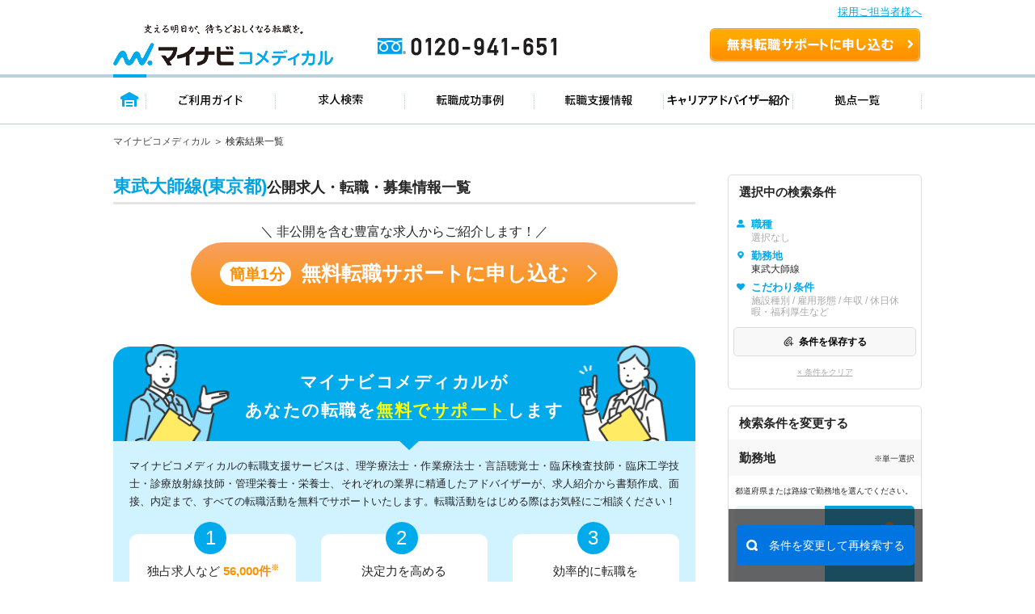

--- FILE ---
content_type: text/css
request_url: https://co-medical.mynavi.jp/common/css/import.css
body_size: 353
content:
@charset "utf-8";

/* ▼共通設定・骨格 */
/* ブラウザスタイル解除・HTML要素初期設定 */
@import "default.css";
/* ▼共通パーツ用 */
@import "base.css";

--- FILE ---
content_type: text/css
request_url: https://co-medical.mynavi.jp/search/check.css
body_size: 1325
content:
@charset "utf-8";
#no_search_box {
    padding:20px 0 20px 0;
	
}
#no_search_box_text {
    width:680px;
    margin:0 auto;
}
#no_search_box_text p {
    margin:0 auto;
}
.no_search_box_p01 {
	border-bottom: 2px solid #00aaeb;
    padding:0 0 10px 0;
    font-weight:bold;
    font-size:160%;
    color:#000000;
}
#no_search_box_link {
    margin:20px 0 0 0;
    background-image: url("/search/img/bg_no_search.png");
    background-repeat:no-repeat;
    width:680px;
    height:356px;
    position: relative;
}
#no_search_box_link a {
    background-image: url("/search/img/btn_no_search.png");
    background-repeat:no-repeat;
    width:131px;
    height:65px;
    display:block;
}
#no_search_box_link p {
    position: absolute;
    top:140px;
    left:40px;
}

.chk_btnbx{
	border:2px solid #0074e1;
	border-radius:5px;
	-moz-border-radius:5px;
	-webkit-border-radius:5px;
}

.chk_btnbx table{
	width:100%;
}

.chk_btnbx table tr td{
	padding:8px 10px 7px 10px;
	width:424px;
	background: #fff;
}

.chk_btnbx table tr td.chk{
	border-right:2px solid #0074e1;
	width:214px;
	box-sizing: border-box;
	-ms-box-sizing: border-box;
	-moz-box-sizing: border-box;
	-webkit-box-sizing: border-box;
}

.chk_btnbx table tr td.chk label{
	color:#000000;
	font-size:100%;
	font-weight:bold;
	line-height:1;
}

.chk_btnbx table tr td .inq{
	padding:0 0 0 12px;
	width:106px;
}
.chk_btnbx table tr td .del{
	padding:0 0 0 12px;
	width:106px;
}

.chk_btnbx table tr td ul{
	display:table;
	letter-spacing:-.40em;
	width:100%;
}

.chk_btnbx table tr td ul li{
	display:table-cell;
	vertical-align:middle;
	text-align:left;
	letter-spacing: normal;
}

.chk_btnbx table tr td ul li.ttl{
	color:#000000;
	font-size:100%;
	font-weight:bold;
	line-height:1;
}

.chk_btnbx table tr td ul li.inq p{
	width:102px;
	border-radius:5px;
	-moz-border-radius:5px;
	-webkit-border-radius:5px;
	background: -webkit-linear-gradient(top, #46c3f3 0%, #0dbbfe 88%);
    background: linear-gradient(to bottom, #46c3f3 0%, #0dbbfe 88%);
	color: #fff;
    font-weight: bold;
}

.chk_btnbx table tr td ul li.inq p:hover{
	color:#fff;
	font-weight:bold;
	background: -webkit-linear-gradient(top, #40c8fd 0%, #40c8fd 88%);
    background: linear-gradient(to bottom, #40c8fd 0%, #40c8fd 88%);
	border-radius:5px;
	-moz-border-radius:5px;
	-webkit-border-radius:5px;
}
.chk_btnbx table tr td ul li.inq p input{
	border:0;
	border-radius:5px;
	-moz-border-radius:5px;
	-webkit-border-radius:5px;
	display: block;
	padding:10px 0;
	color:#ffffff;
	font-size:100%;
	font-weight:bold;
	width:102px;
	background:none;
	line-height:1;
	cursor: pointer;
}

.chk_btnbx table tr td ul li.del p{
	width:102px;
	border-radius:5px;
	-moz-border-radius:5px;
	-webkit-border-radius:5px;
	background:#999;
	color:#fff;
	font-weight:bold;
}

.chk_btnbx table tr td ul li.del p:hover{
}
.chk_btnbx table tr td ul li.del p input{
	border:0;
	border-radius:5px;
	-moz-border-radius:5px;
	-webkit-border-radius:5px;
	display: block;
	padding:10px 0;
	color:#ffffff;
	font-size:100%;
	font-weight:bold;
	width:102px;
	line-height:1;
	color:#fff;
	font-weight:bold;
	background:#c1c1c1;
	cursor: pointer;
}

/* --- MAG-UNEI-11551 --- */

.alchkbx{
	display: flex;
	align-items: center;
	width: 100%;
	height: 48px;
	-webkit-border-radius:3px;
	border-radius: 3px;
	padding: 5px 10px 5px 10px;
    color: #757575;
    font-size: 14px;
    font-weight: bold;
    background: #E7F8FF;
    margin:0 0 5px 0;
}

.alchkbx .chkbox-area {
	margin-left: 5px;
	margin-right: 5px;
	width: 28px;
	height: 28px;
}

.alchkbx input[type="checkbox"]{
	display: none;
}

.alchkbx input[type="checkbox"] + label{
	position: relative;
	align-items: center;
	gap: 10px;
	color: #757575;
	cursor: pointer;
	font-weight: bold;
}

.alchkbx input[type="checkbox"] + label:before{
	content: '';
	position: absolute;
	width: 28px;
	height: 28px;
	border: 3px solid #0074e1;
	border-radius: 3px;
	background-color: #fff;
	background-image: url('data:image/svg+xml,%3Csvg%20width%3D%2222%22%20height%3D%2216%22%20viewBox%3D%220%200%2022%2016%22%20fill%3D%22none%22%20xmlns%3D%22http%3A%2F%2Fwww.w3.org%2F2000%2Fsvg%22%3E%3Cpath%20d%3D%22M1.48047%206.88L8.20047%2013.6L19.9605%201.84%22%20stroke%3D%22%23D9D9D9%22%20stroke-width%3D%223%22%2F%3E%3C%2Fsvg%3E');
	background-position: center;
	background-size: contain;
	background-repeat: no-repeat;
}

.alchkbx input[type="checkbox"]:checked + label:before{
	background-image: url('data:image/svg+xml,%3Csvg%20width%3D%2222%22%20height%3D%2216%22%20viewBox%3D%220%200%2022%2016%22%20fill%3D%22none%22%20xmlns%3D%22http%3A%2F%2Fwww.w3.org%2F2000%2Fsvg%22%3E%3Cpath%20d%3D%22M1.48047%206.88L8.20047%2013.6L19.9605%201.84%22%20stroke%3D%22%230074e1%22%20stroke-width%3D%223%22%2F%3E%3C%2Fsvg%3E');
	background-position: center;
	background-size: contain;
	background-repeat: no-repeat;
}

/* --- MAG-UNEI-11551 ed --- */

--- FILE ---
content_type: text/css
request_url: https://co-medical.mynavi.jp/search/list_faq_pc.css
body_size: 577
content:
@charset "utf-8";
/*求人一覧faq*/

.listDetCvare_wrap {
    margin: 0;
}

.listDetCvare_wrap {
    border: 1px solid #DCDCDC;
    margin: 25px 0 15px 0;
    border-radius: 5px;
    box-sizing: border-box;
    padding: 0 20px;
}

.listDetCvare_faq {
    margin: 0 0 30px 0;
}
.listDetCvare_faq ul {
    margin: 20px 0 0 0;
}
.listDetCvare_faq ul li {
    background: #F8F8F8;
    border-radius: 5px;
    padding: 15px 16px;
    margin: 0 0 10px 0;
}
.listDetCvare_faq ul li:last-child {
    margin: 0 0 0 0;
}
.listDetCvare_faq ul li dl dt {
    position: relative;
    padding: 0 0 0 30px;
    font-weight: bold;
    font-size: 13px;
    margin: 0 0 15px 0;
}
.listDetCvare_faq ul li dl dt:before {
    content: "";
    position: absolute;
    top: -1px;
    left: 0;
    z-index: 9;
    width: 22px;
    height: 22px;
    background: url(/search/img/re/det_img_q.png) no-repeat center center;
}
.listDetCvare_faq ul li dl dd {
    font-size: 13px;
}
a.list-faq-link {
    color: #006dd3;
    text-decoration: underline;
}


--- FILE ---
content_type: text/css
request_url: https://co-medical.mynavi.jp/common/css/top-style.css
body_size: 1837
content:
@charset "UTF-8";
.ik-o-contents__main .seo-search__section {
  font-family: "Yu Gothic Medium", "游ゴシック Medium", YuGothic, "游ゴシック体",
    "Meiryo", "メイリオ", "MS Pゴシック", sans-serif;
  margin: 60px auto 0;
}

.tab-contents {
  margin: 19px auto;
  background: #e3eff5;
  border-radius: 14px;
}

.tab-contents .ik-m-seo-content {
  border: 0;
  margin: 0;
  padding: 20px 20px 0;
}

.tab-contents .ik-m-seo-content__h {
  font-size: 16px;
  margin-left: 5px;
  margin-bottom: 14px;
  color: #262626;
}

.tab-contents .ik-m-seo-content__h span {
  color: #00aaeb;
}

.tab-contents .ik-t-region__seo-contents {
  margin-top: 0;
}

.tab-contents .swiper-container {
  margin: 0 auto;
}

.tab-menu::after {
  content: "";
  display: block;
  width: 100%;
  height: 2px;
  background: #00aaeb;
  position: absolute;
  left: 0;
  bottom: 0;
  z-index: 0;
}

.tab-menu .swiper-slide {
  width: auto;
  padding: 14px 15px 10px;
  background: #f1f1f1;
  border-width: 2px 2px 0 2px;
  border-radius: 5px 5px 0 0;
  font-size: 18px;
  font-weight: 600;
  box-shadow: inset 0px 7px 7px #29292912;
}

.tab-menu .swiper-slide:hover {
  cursor: pointer;
}

.tab-contents .swiper-slide-thumb-active {
  color: #00aaeb;
  border-bottom: 2px solid rgb(9, 8, 53);
  font-weight: bold;
}

.tab-menu .swiper-slide.swiper-slide-thumb-active {
  color: #00aaeb;
  background-color: white;
  border-bottom: 2px solid white;
  border: solid #00aaeb;
  border-width: 2px 2px 0 2px;
}

.tab-menu .swiper-slide::after {
  opacity: 0;
  content: "";
  position: absolute;
  display: block;
  width: 100%;
  height: 6px;
  background: #fff;
  left: 0;
  bottom: -16px;
  z-index: 2;
  -webkit-transition: all 0.2s ease;
  -o-transition: all 0.2s ease;
  transition: all 0.2s ease;
}

.tab-menu .swiper-slide.swiper-slide-visible.swiper-slide-thumb-active::after {
  opacity: 1;
}
/* ==================================================== */

.ik-t-region__seo-contents .ik-m-text-link-list__item {
  display: inline-block;
  font-size: 15px;
  border: 1px solid #ececec;
  margin: 0 3px 14px;
  border-radius: 8px;
}

.ik-t-region__seo-contents .ik-m-text-link-list__item a {
  color: #0971b9;
  display: block;
  padding: 9px 17px;
  background: white;
  border-radius: 8px;
  -webkit-transition: all 0.2s ease;
  -o-transition: all 0.2s ease;
  transition: all 0.2s ease;
}

.ik-t-region__seo-contents .ik-m-text-link-list__item a:hover {
  color: #00385f;
  background: #cad5da;
  text-decoration: none;
}

.ik-t-region__seo-contents
  .ik-m-text-link-list__item
  + .ik-m-text-link-list__item:before {
  display: none;
}

.ik-t-region__seo-contents .ik-o-search__footer {
  border-top: 0;
  padding: 13px 0 38px;
}

.ik-t-region__seo-contents .ik-a-btn--in-s {
  width: 66%;
  padding: 18px 18px;
  font-size: 20px;
}

@media screen and (max-width: 700px) {
  .seo-search__section {
    margin-top: 6%;
  }

  .seo-search__section .tab-menu {
    padding: 0 1.5%;
  }

  .tab-menu::after {
    height: 3px;
  }

  .seo-search__section .tab-menu .swiper-slide {
    padding: 3% 7%;
    border-radius: 10px 10px 0 0;
    font-size: 16px;
    font-weight: 600;
  }

  .seo-search__section .tab-contents {
    margin: 3.5% 0;
    background: #d4f1ff;
    border-radius: 0;
  }

  .ik-t-region__seo-contents.tab-contents {
    padding: 2% 0;
    border-radius: 0;
  }

  .ik-t-region__seo-contents .ik-m-text-link-list__item {
    margin: 0 1.5% 1.5% 0;
    font-size: 16px;
  }

  .seo-search__section .ik-t-region__seo-contents .ik-m-text-link-list__item a {
    padding: 4px 16px;
  }

  .tab-contents .ik-m-seo-content {
    padding: 3% 3% 0;
  }

  .ik-t-region__seo-contents .ik-a-btn--in-s {
    position: relative;
    width: 90%;
    color: white;
    font-size: 16px;
  }

  .ik-t-region__seo-contents .ik-a-btn--in-s::after {
    position: absolute;
    display: inline-block;
    -webkit-font-smoothing: antialiased;
    -moz-osx-font-smoothing: grayscale;
    content: "";
    top: 50%;
    right: 8px;
    margin-top: -8px;
    font-family: "ir";
    font-size: inherit;
    font-style: normal;
    text-rendering: auto;
    font-size: 14px;
    line-height: 1;
  }

  .ik-o-search__footer__btn {
    text-align: center;
  }

  .tab-menu .swiper-slide.swiper-slide-thumb-active {
    border-width: 3px 3px 0 3px;
  }

  .ik-t-region__seo-contents .ik-o-search__footer {
    padding: 13px 0 2%;
  }
}

/* MAG_UNEI-12731 【コメディカル】総合トップ一部改修依頼 css記述*/
/* MV */
.ik-o-hero {
  width: 100%;
  height: auto;
  background: url(/common/img/ik/img/ik-o-hero_pc_background.png) no-repeat;
  background-size: cover;
  display: flex;
  flex-direction: column;
  align-items: center;
  padding: 120px 0 48px;
  gap: 40px;
  position: relative;
}
.ik-o-hero__mv {
  display: flex;
  flex-direction: column;
  align-items: center;
  width: fit-content;
  gap: 35px;
  position: relative;
}
.maintitle {
  aspect-ratio: 1168 / 316;
  width: 584px;
  height: auto;
}
.subtitle {
  aspect-ratio: 1224 / 92;
  width: 408px;
  height: auto;
}
.medical_woman {
  aspect-ratio: 804 / 828;
  width: 402px;
  height: auto;
  position: absolute;
  top: -32px;
  right: 589px;
}
.agent_woman {
  aspect-ratio: 714 / 852;
  width: 357px;
  height: auto;
  position: absolute;
  top: -46px;
  left: 639px;
}
.ik-o-hero__cta {
  margin: 0 auto;
}
.ik-o-hero-cta-btn {
  border-radius: 100px;
  background-color: #FF912C;
  color: #ffffff;
  display: flex;
  width: 496px;
  height: 70px;
  align-items: center;
  font-size: 18px;
  font-weight: 700;
  letter-spacing: 0.54px;
  gap: 15px;
  cursor: pointer;
  transition: all .3s ease;
  position: relative;
}
.ik-o-hero-cta-btn:hover {
  color: #ffffff;
  opacity: 0.7;
}
.ik-o-hero-cta-btn__sub {
  border-radius: 8px;
  background-color: #ffffff;
  color: #FF912C;
  display: flex;
  justify-content: center;
  align-items: center;
  width: 92px;
  height: 30px;
  margin-left: 66px;
  font-size: 15px;
  font-weight: bold;
  letter-spacing: 0.45px;
}
.ik-o-hero-cta-btn::after {
  content: '';
  background: url(/common/img/ik/img/ik-o-hero_ctaarrow.svg) no-repeat;
  background-size: contain;
  position: absolute;
  right: 50px;
  top: 40%;
  width: 8px;
  height: 16px;
}

--- FILE ---
content_type: text/css
request_url: https://co-medical.mynavi.jp/inc/search-form/new-search/popup/modalStAndPref.css
body_size: 4748
content:
:root {
  --pink_01: #FF7DA3;
  --pink_02: #FE3A95;
  --pink_03: #DD4C76;
  --pink_04: #F11A64;
  --pink_05: #FFDFDF;

  --blue_01: #00A0E9;
  --blue_02: #E2F6FE;
  --blue_03: #7ECEF4;

  --bg_pink: #FFF1F1;

  --gray_01: #f1f1f1;
  --gray_02: #F7F7F7;
  --gray_03: #E3E3E3;

  --textcolor: #444444;
  --linkcolor: #0971B9;
  --bordercolor: #CACACA;
  --white:#ffffff;
  --secondary_color: #F6F6F6;
  --secondary_bg_color: #E6F8FF;
}

/* Modal Wrapper */
.modalDialogWrapper {
  visibility: hidden;
  position: fixed;
  top: 0;
  left: 0;
  width: 100%;
  height: 100%;
  background: rgba(0, 0, 0, 0.5);
  z-index: 9999;
  opacity: 0;
  transition: opacity 0.3s ease-in-out, visibility 0.3s ease-in-out;

  font-family: 'YakuHanJP', 'Noto Sans JP', sans-serif, "Hiragino Sans", "Hiragino Kaku Gothic ProN", "Helvetica Neue", "Helvetica", "Arial", "Yu Gothic", "Meiryo", sans-serif;
  font-size: 62.5%;
  color: var(--textcolor);
  counter-reset: number 0;
  scroll-behavior: smooth;
}

.search_wrapper a,
.search_wrapper a:active,
.search_wrapper a:focus,
.search_wrapper a:visited {
  color: inherit;
  text-decoration: none;
  outline: none;
}

/* Show modal when has 'on' class */
.modalDialogWrapper.on {
  visibility: visible;
  opacity: 1;
}

/* Modal Content */
.dlgContents {
  top: 50%;
  left: 50%;
  transform: translate(-50%, -50%) scale(0.8);
  width: 960px;
  height: 640px;
  border-radius: 12px;
  z-index: 10000;
  opacity: 0;
  transition: all 0.3s ease-in-out, visibility 0.3s ease-in-out;
  background-color: #fff;
  visibility: hidden;
  position: absolute;
}

/* Show content when has 'show' class */
.dlgContents.show {
  visibility: visible;
  opacity: 1;
  transform: translate(-50%, -50%) scale(1);
}

.dialogSearch {
  display: none;
}

.dialogSearch.show {
  display: block;
  width: 100%;
}


/* Search Wrapper */
.search_wrapper {
  width: 960px;
  height: 640px;
  padding: 0;
  background: #FFF;
  top: 50%;
  left: 50%;
  z-index: 10;
  border-radius: 12px;
  overflow: hidden;
}

.search_wrapper .header {
  top: 0;
  width: 100%;
  display: flex;
  align-items: center;
  gap: 8px;
  background: var(--blue_01);
  filter: none;
  border-bottom: solid 1px #E3E3E3;
  padding: 0 25px;
  border-top-left-radius: 12px;
  border-top-right-radius: 12px;
  justify-content: center;
}

.search_wrapper .header > p.title {
  font-size: 20px;
  font-weight: 600;
  font-feature-settings: 'palt';
  color: var(--white);
  letter-spacing: 2px;
  padding: 20px 0 20px 40px;
}

.search_wrapper .header > svg {
  width: 2.4rem;
  width: 24px;
  height: 2.4rem;
  height: 24px;
}

.search_wrapper .header > .close_btn {
  position: absolute;
  right: 15px;
  cursor: pointer;
}

.search_wrapper .header > .close_btn > .close {
  display: block;
  width: 28px; /*枠の大きさ*/
  height: 28px; /*枠の大きさ*/
  position: relative;
}

.search_wrapper .header > .close_btn > .close::before,
.search_wrapper .header > .close_btn > .close::after {
  content: "";
  display: block;
  width: 90%; /*バツ線の長さ*/
  height: 2px; /*バツ線の太さ*/
  background: var(--white);
  transform: rotate(45deg);
  transform-origin: 0% 50%;
  position: absolute;
  top: calc(36% - 5px);
  left: 20%;
}

.search_wrapper .header > .close_btn > .close::after {
  transform: rotate(-45deg);
  transform-origin: 100% 50%;
  left: auto;
  right: 16%;
}

.search_wrapper .select__back {
  display: block;
  background: #F6F6F6;
  color: var(--blue_01);
  font-size: 14px;
  font-weight: 600;
  padding: 16px 48px;
  letter-spacing: 1px;
  position: relative;
  cursor: pointer;
}

.search_wrapper .select__back:hover {
  background: var(--secondary_bg_color);
  transition: .3s;
}

.search_wrapper .select__back::before {
  content: '';
  position: absolute;
  top: 50%;
  left: 30px;
  transform: translateY(-50%) rotate(-135deg);
  width: 10px;
  height: 10px;
  border-top: 2px solid var(--blue_01);
  border-right: 2px solid var(--blue_01);
}

/*————————————————————————————————————————————————————————————————————————

    　アコーディオンの開閉と選択肢

——————————————————————————————————————————————————————————————————————————*/
.search__select {
  padding: 0 50px 0;
  height: 480px;
  overflow-y: scroll;
  box-sizing: border-box;
}

.search__select.type__B {
  height: 480px;
  padding: 0;
}

.search__select.back-btn {
  padding-top: 40px;
  height: 430px;
}

.search__select::-webkit-scrollbar {
  width: 12px;
}

.search__select::-webkit-scrollbar-thumb {
  width: 8px;
  background: var(--blue_01);
  border-radius: 8px;
}

.search__select::-webkit-scrollbar-track {
  background: #F1F1F1;
}


/*according style*/
.accordion-checkbox { /* checbox */
  display: none;
}

.accordion-trigger { /* label */
  text-align: left;
  box-sizing: border-box;
  color: var(--textcolor);
  cursor: pointer;
  display: block;
  margin-top: 16px;
  padding: 16px 0 4px;
  padding-right: 42px; /* padding + icon width */
  position: relative;
  font-size: 1.8rem;
  font-size: 18px;
  font-weight: 600;
  letter-spacing: 0.2rem;
  letter-spacing: 2px;
  border-bottom: solid 2px var(--gray_01);
  box-sizing: border-box;
}

.accordion-trigger:first-of-type {
  margin-top: 8px;
}

/* heading_colorbar */
.accordion-trigger::before {
  content: '';
  width: 20%;
  height: 2px;
  display: block;
  background: #ff7da3;
  left: 0;
  bottom: -2px;
  position: absolute;
}

.accordion-trigger::after {
  content: '';
  position: absolute;
  top: 50%;
  right: 16px;
  transform: translateY(-50%) rotate(135deg);
  width: 12px;
  height: 12px;
  border-top: 3px solid var(--pink_01);
  border-right: 3px solid var(--pink_01);
  transition: .3s;
}

.accordion-target {
  box-sizing: border-box;
  visibility: hidden;
  opacity: 0;
  transition: all .4s ease-out;
  text-align: left;
}

.accordion-target.list > .list__item { /* target-child */
  box-sizing: border-box;
  height: 0;
  visibility: hidden;
  opacity: 0;
  padding-top: 0;
  padding-bottom: 0;
  transition: visibility .2s ease-out,
  opacity .2s ease-out,
  padding-top .4s ease-out,
  padding-bottom .4s ease-out;
}

.accordion-target.list > .list__item > .list__item__inner {
  display: flex;
  flex-wrap: wrap;
  gap: 10px;
  width: 100%;
}

.accordion-target.list > .list__item > .list__item__inner > .select__item {
  width: calc((100% - 30px) / 4);
}

.accordion-target.list > .list__item > .list__item__inner > .select__item.full {
  width: 100%;
}

.accordion-target.list > .list__item > .list__item__inner > .select__item input {
  display: none;
}

.accordion-target.list > .list__item > .list__item__inner > .select__item label,
.accordion-target.list > .list__item > .list__item__inner > .select__item select {
  display: flex;
  padding: 14px;
  align-items: center;
  width: 100%;
  height: 60px;
  background: var(--gray_02);
  border-radius: 4px;
  font-size: 1.4rem;
  font-size: 14px;
  line-height: 1.2;
  font-feature-settings: 'palt';
  letter-spacing: 0.2rem;
  letter-spacing: 2px;
  color: #444;
  position: relative;
}

.accordion-target.list > .list__item > .list__item__inner > .select__item select.selected {
  background: var(--pink_05);
  color: var(--pink_01);
}

.accordion-target.list > .list__item > .list__item__inner > .select__item option {
  background: var(--gray_02);
  color: #444;
}

.accordion-target.list > .list__item > .list__item__inner > .select__item label {
  padding-left: 40px;
}

.accordion-target.list > .list__item > .list__item__inner > .select__item label > span {
  font-size: 1.2rem;
  font-size: 12px;
  letter-spacing: 0.1rem;
  letter-spacing: 1px;
}

.accordion-target.list > .list__item > .list__item__inner > .select__item select {
  padding: 16px;
}

.accordion-target.list > .list__item > .list__item__inner > .select__item input[type=checkbox]:checked + label {
  background: var(--pink_05);
  color: var(--pink_01);
}

.accordion-target.list > .list__item > .list__item__inner > .select__item label::before {
  transition: opacity 0.2s linear;
  position: absolute;
  top: 36%;
  left: 13px;
  display: block;
  width: 6px;
  height: 12px;
  border-right: 3px solid #FFF;
  border-bottom: 3px solid #FFF;
  content: '';
  opacity: 0;
  -webkit-transform: rotate(45deg);
  -ms-transform: rotate(45deg);
  transform: rotate(45deg);
  z-index: 10;
}

.accordion-target.list > .list__item > .list__item__inner > .select__item label::after {
  transition: border-color 0.2s linear;
  background: #FFF;
  border: solid 2px #CACACA;
  position: absolute;
  top: 50%;
  transform: translateY(-50%);
  left: 8px;
  display: block;
  width: 16px;
  height: 16px;
  border-radius: 4px;
  content: '';
}

.accordion-target.list > .list__item > .list__item__inner > .select__item input[type=checkbox]:checked + label:after {
  background: var(--pink_01);
  border: solid 1px var(--pink_01);
}

.accordion-target.list > .list__item > .list__item__inner > .select__item input[type=checkbox]:checked + label:before {
  opacity: 1;
}

.accordion-checkbox:checked + .accordion-trigger::after {
  transform: rotate(-45deg);
}

.accordion-checkbox:checked + .accordion-trigger + .accordion-target {
  visibility: visible;
  opacity: 1;
}

.accordion-checkbox:checked + .accordion-trigger + .accordion-target > .list__item {
  visibility: visible;
  height: auto;
  opacity: 1;
  padding-top: 15px;
  padding-bottom: 15px;
  transition: visibility .2s ease-out .2s,
  opacity .2s ease-out .2s,
  padding-top ease-out .4s,
  padding-bottom ease-out .4s;
}

.accordion-checkbox:checked + .accordion-trigger + .accordion-target > .list__item > a {
  padding-top: 15px;
  padding-bottom: 15px;
  margin-top: -15px;
  margin-bottom: -15px;
}

/* 検索要素_勤務地を探す2ボタン */
.seacrh-2b__container {
  display: flex;
  justify-content: space-around;
  padding: 15px 0 0;
}

.seacrh-2b__container > .seacrh-2b__btn {
  width: 45%;
  min-width: 140px;
  border: solid 2px #E3E3E3;
  border-radius: 4px;
  overflow: hidden;

}

.seacrh-2b__container > .seacrh-2b__btn > a {
  width: 100%;
  height: 90px;
  display: flex;
  align-items: center;
  flex-direction: column;
  justify-content: center;
  gap: 4px;
}

.seacrh-2b__container > .seacrh-2b__btn > a > p {
  font-size: 1.4rem;
  font-size: 14px;
}

.seacrh-2b__container > .seacrh-2b__btn > a > p > span {
  color: var(--blue_01);
}

.search__select__list {
  display: list-item;
  padding: 0 50px;
}

#areaModalDialog ul .search__select__list:last-child,
#lineModalDialog ul .search__select__list:last-child {
  margin-bottom: 60px;
}

/* 検索要素_B（エリア検索） */
.area__list {
  font-size: 1.4rem;
  font-size: 14px;
  font-weight: 400;
  display: flex;
  flex-wrap: wrap;
  border: solid 1px #E3E3E3;
  margin-top: -1px;
}

.area__list > .first-heading {
  border-top: solid 1px #E3E3E3;
}

.area__list > .heading {
  background: var(--secondary_color);
  color: var(--blue_01);
  font-weight: 600;
  padding: 10px 15px;
  width: 100%;
}

.area__list > .area__list__item {
  width: calc(100% / 3);
  box-sizing: border-box;
  border-right: solid 1px #E3E3E3;
  position: relative;
  cursor: pointer;
}

.area__list > .area__list__item.selected {
  background: var(--secondary_bg_color);
  color: var(--blue_01);
}

.area__list > .area__list__item:nth-of-type(3n) {
  border-right: none;
}

.area__list > .area__list__item.disabled,
.area__list > .area__list__item.temporaryDisabled,
.area__list > .area__list__item.allSelected {
  background: #F3F3F3;
}

.area__list > .area__list__item > a {
  padding-left: 15px;
  padding-right: 25px;
  position: relative;
  border-bottom: solid 1px #E3E3E3;
  height: 55px;
  display: flex;
  align-items: center;
}

.area__list > .area__list__item > a::after {
  content: '';
  position: absolute;
  top: 50%;
  right: 20px;
  transform: translateY(-50%) rotate(45deg);
  width: 12px;
  height: 12px;
  border-top: 3px solid #CACACA;
  border-right: 3px solid #CACACA;
}

.area__list > .area__list__item label {
  padding-left: 15px;
  padding-right: 25px;
  width: 100%;
  position: relative;
  border-bottom: solid 1px #E3E3E3;
  cursor: pointer;
  height: 55px;
  display: flex;
  align-items: center;
}

.area__list > .area__list__item.all {
  width: 99.99%;
}

.area__list > .area__list__item.all label {
  padding-left: 39px;
}

.area__list > .area__list__item.all ~ .area__list__item label {
  padding-left: 55px;
}

.area__list.first-all > .area__list__item:nth-of-type(3n + 1) {
  border-right: none;
}

.area__list.first-all > .area__list__item:nth-of-type(3n) {
  border-right: solid 1px #E3E3E3;
}


/* チェックボックス */
.area__list > .area__list__item label::before {
  transition: opacity 0.2s linear;
  position: absolute;
  top: 36%;
  left: 35px;
  display: block;
  width: 6px;
  height: 12px;
  border-right: 3px solid #FFF;
  border-bottom: 3px solid #FFF;
  content: '';
  opacity: 0;
  -webkit-transform: rotate(45deg);
  -ms-transform: rotate(45deg);
  transform: rotate(45deg);
  z-index: 10;
}

.area__list > .area__list__item.all label::before {
  left: 20px;
}

.area__list > .area__list__item label::after {
  transition: border-color 0.2s linear;
  background: #FFF;
  border: solid 2px #CACACA;
  position: absolute;
  top: 50%;
  transform: translateY(-50%);
  left: 30px;
  display: block;
  width: 16px;
  height: 16px;
  border-radius: 4px;
  content: '';
}

.area__list > .area__list__item.disabled label::after,
.area__list > .area__list__item.temporaryDisabled label::after,
.area__list > .area__list__item.allSelected label::after {
  background: #F3F3F3;
}

.area__list > .area__list__item.all label::after {
  left: 15px;
}

.area__list > .area__list__item input[type=checkbox]:checked + label {
  background: var(--secondary_bg_color);
  color: var(--blue_01);
}

.area__list > .area__list__item input[type=checkbox]:checked ~ a.link {
  border-left: solid 1px #ffc9dc;
}

.area__list > .area__list__item input[type=checkbox]:checked ~ a.link::after {
  border-top: 3px solid var(--pink_01);
  border-right: 3px solid var(--pink_01);
}

.area__list > .area__list__item input[type=checkbox]:checked + label:before {
  opacity: 1;
}

.area__list > .area__list__item input[type=checkbox]:checked + label:after {
  background: var(--blue_01);
  border: solid 1px var(--blue_01);
}

.area__list > .area__list__item input {
  display: none;
}

.area__list > .area__list__item > a.link {
  position: absolute;
  width: 48px;
  height: 100%;
  top: 50%;
  transform: translateY(-50%);
  right: 0;
  border-left: solid 1px #E3E3E3;
}

.area__list > .area__list__item.disabled a.link {
  border-left: solid 1px #e3e3e3;
}

/*.area__list > .area__list__item .hidden{*/
/*  display: none;*/
/*}*/

/* テキスト検索_入力フォーム */
.search__text__box {
  font-size: 1.4rem;
  font-size: 14px;
  font-feature-settings: 'palt';
  letter-spacing: 2px;
  padding: 0 0 30px;
  width: 100%;
}

.search__text__box > .heading {
  padding: 0 4px 10px 4px;
  font-weight: 500;
}

.search__text__box > input {
  width: 100%;
  border: solid 1px #E3E3E3;
  border-radius: 4px;
  background: #F7F7F7;
  padding: 16px 10px;
  letter-spacing: 1px;
}

#searchSt-suggest.selected.search__text__box > input {
  background: #FFF1F1;
}

.search__text__box > input:focus,
#searchSt-suggest.selected.search__text__box > input:focus {
  background: #F7F7F7;
}

.search__select .search__text__box {
  padding: 15px 0;
}

.search__select.type__B .search__text__box {
  padding: 30px 15px 20px;
}

.searchLine_suggest {
  padding: 0 50px;
}

.searchOption_suggestitem {
  border-bottom: none;
}


/* 上部のアナウンステキスト */
.announce {
  padding: 10px 15px 15px;
  text-align: center;
}

.announce > .announce_text {
  font-size: 14px;
  font-weight: 500;
  letter-spacing: 1px;
  color: var(--blue_01);
  text-align: center;
}


/*————————————————————————————————————————————————————————————————————————

    　フッター固定の検索ボタン

——————————————————————————————————————————————————————————————————————————*/
.line-footer__search__button,
.footer__search__button {
  display: none;
}

.line-footer__search__button.show, .footer__search__button.show {
  display: block;
  position: absolute;
  bottom: 0;
  width: 100%;
  box-shadow: 0px 0px 8px rgba(0, 0, 0, 0.25);
  background: #FFF;
  border-bottom-left-radius: 12px;
  border-bottom-right-radius: 12px;
}

.line-footer__search__button > .inner,
.footer__search__button > .inner {
  padding: 14px 16px 12px;
  display: flex;
  justify-content: center;
  width: 640px;
  margin: 0 auto;
}

.line-footer__search__button > .inner .select-btn,
.footer__search__button > .inner .select-btn {
  padding: 16px 0 16px;
  background: #DDD;
  border-radius: 40px;
  font-size: 16px;
  letter-spacing: 2px;
  font-weight: 600;
  font-feature-settings: 'palt';
}

.line-footer__search__button > .inner .line-submit-btn,
.footer__search__button > .inner .submit-btn {
  width: 60%;
  display: flex;
  justify-content: center;
  align-items: center;
  gap: 4px;
  background: var(--blue_01);
  color: #FFF;
}

.line-footer__search__button > .inner .line-submit-btn > span,
.footer__search__button > .inner .submit-btn > span{
  position: relative;
}

/*.line-footer__search__button > .inner .line-submit-btn > span::before,*/
/*.footer__search__button > .inner .submit-btn > span::before {*/
/*  width: 20px;*/
/*  height: 20px;*/
/*  background: url(/search/img/re/icon_sc_search2.svg) no-repeat center;*/
/*  content: '';*/
/*  position: absolute;*/
/*  left: -20px;*/
/*  top: 45%;*/
/*  transform: translateY(-50%);*/
/*}*/

.line-footer__search__button > .inner .select-btn.line-submit-btn:hover,
.footer__search__button > .inner .select-btn.submit-btn:hover {
  opacity: 0.8;
  transition: .3s;
}

.line-footer__search__button > .inner .select-btn.line-clear-btn:hover,
.footer__search__button > .inner .select-btn.clear-btn:hover {
  background: #dbdbdb;
}

.line-footer__search__button > .inner .line-submit-btn svg,
.footer__search__button > .inner .submit-btn svg {
  width: 12px;
  margin-top: 2px;
}

.line-footer__search__button > .inner .line-clear-btn,
.footer__search__button > .inner .clear-btn {
  width: 38%;
  margin-right: 2%;
  background: #F1F1F1;
  color: #444;
  font-weight: 600;
  font-size: 16px;
  display: flex;
  align-items: center;
  justify-content: center;
}


/*————————————————————————————————————————————————————————————————————————

　TABのついた検索モーダル

——————————————————————————————————————————————————————————————————————————*/
#top_contents_tab {
  display: flex;
  flex-wrap: wrap;
  padding-top: 70px;
}

#top_contents_tab > input {
  display: none;
}

#top_contents_tab > .step1 {
  margin-bottom: 20px;
}

#top_contents_tab > .top_tab {
  align-items: center;
  justify-content: center;
  width: 50%;
  font-size: 14px;
  font-weight: 500;
  background: #F7F7F7;
  border-radius: 12px 12px 0 0;
  overflow: hidden;
  border-bottom: solid 2px var(--pink_01);
  color: #999;
  display: none;
}

#top_contents_tab > .top_tab svg {
  fill: #999;
  margin-right: 8px;
}

#top_contents_tab input[type=radio]:checked + label.top_tab {
  padding: 18px 0 16px;
  background: #FFF;
  color: var(--pink_01);
  border-style: solid;
  border-width: 2px 2px 0 2px;
  border-color: var(--pink_01);
  box-sizing: border-box;
}

#top_contents_tab input[type=radio]:checked + label.top_tab svg {
  fill: var(--pink_01);
}

/*#top_contents_tab .tab_content_A,*/
/*#top_contents_tab .tab_content_B{*/
/*  display: none;*/
/*}*/
#top_contents_tab > input#top_tab_A[type=radio]:checked ~ div .tab_content_A {
  width: 100%;
  display: block;
}

#top_contents_tab > input#top_tab_B[type=radio]:checked ~ div .tab_content_B {
  width: 100%;
  display: block;
}

#top_contents_tab .search__select.type__B .search__text__box {
  padding: 0 0 20px;
}

#top_contents_tab .header {
  position: absolute;
  top: 0;
}

#top_contents_tab > input#top_tab_A[type=radio]:checked ~ div .header > .title_A {
  display: block;
}

#top_contents_tab > input#top_tab_B[type=radio]:checked ~ div .header > .title_B {
  display: block;
}

/*  */
#cboxWrapper {
  border-radius: 12px;
}

/*————————————————————————————————————————————————————————————————————————

　検索実行中のローディング

——————————————————————————————————————————————————————————————————————————*/
#screen_cover {
  width: 100%;
  height: 100%;
  position: fixed;
  z-index: 99999;
  top: 0;
  left: 0;
  background-color: rgba(0, 0, 0, 0.3);
  display: none;
}

#screen_cover .loader {
  position: absolute;
  font-size: 10px;
  width: 1em;
  height: 1em;
  border-radius: 50%;
  text-indent: -9999em;
  -webkit-animation: load5 1.1s infinite ease;
  animation: load5 1.1s infinite ease;
  top: 50%;
  left: 50%;
  -webkit-transform: translateY(-50%) translateX(-50%);
  -ms-transform: translateY(-50%) translateX(-50%);
  transform: translateY(-50%) translateX(-50%);
}

@-webkit-keyframes load5 {
  0%,
  100% {
    box-shadow: 0em -2.6em 0em 0em #ffffff, 1.8em -1.8em 0 0em rgba(255, 255, 255, 0.2), 2.5em 0em 0 0em rgba(255, 255, 255, 0.2), 1.75em 1.75em 0 0em rgba(255, 255, 255, 0.2), 0em 2.5em 0 0em rgba(255, 255, 255, 0.2), -1.8em 1.8em 0 0em rgba(255, 255, 255, 0.2), -2.6em 0em 0 0em rgba(255, 255, 255, 0.5), -1.8em -1.8em 0 0em rgba(255, 255, 255, 0.7);
  }
  12.5% {
    box-shadow: 0em -2.6em 0em 0em rgba(255, 255, 255, 0.7), 1.8em -1.8em 0 0em #ffffff, 2.5em 0em 0 0em rgba(255, 255, 255, 0.2), 1.75em 1.75em 0 0em rgba(255, 255, 255, 0.2), 0em 2.5em 0 0em rgba(255, 255, 255, 0.2), -1.8em 1.8em 0 0em rgba(255, 255, 255, 0.2), -2.6em 0em 0 0em rgba(255, 255, 255, 0.2), -1.8em -1.8em 0 0em rgba(255, 255, 255, 0.5);
  }
  25% {
    box-shadow: 0em -2.6em 0em 0em rgba(255, 255, 255, 0.5), 1.8em -1.8em 0 0em rgba(255, 255, 255, 0.7), 2.5em 0em 0 0em #ffffff, 1.75em 1.75em 0 0em rgba(255, 255, 255, 0.2), 0em 2.5em 0 0em rgba(255, 255, 255, 0.2), -1.8em 1.8em 0 0em rgba(255, 255, 255, 0.2), -2.6em 0em 0 0em rgba(255, 255, 255, 0.2), -1.8em -1.8em 0 0em rgba(255, 255, 255, 0.2);
  }
  37.5% {
    box-shadow: 0em -2.6em 0em 0em rgba(255, 255, 255, 0.2), 1.8em -1.8em 0 0em rgba(255, 255, 255, 0.5), 2.5em 0em 0 0em rgba(255, 255, 255, 0.7), 1.75em 1.75em 0 0em #ffffff, 0em 2.5em 0 0em rgba(255, 255, 255, 0.2), -1.8em 1.8em 0 0em rgba(255, 255, 255, 0.2), -2.6em 0em 0 0em rgba(255, 255, 255, 0.2), -1.8em -1.8em 0 0em rgba(255, 255, 255, 0.2);
  }
  50% {
    box-shadow: 0em -2.6em 0em 0em rgba(255, 255, 255, 0.2), 1.8em -1.8em 0 0em rgba(255, 255, 255, 0.2), 2.5em 0em 0 0em rgba(255, 255, 255, 0.5), 1.75em 1.75em 0 0em rgba(255, 255, 255, 0.7), 0em 2.5em 0 0em #ffffff, -1.8em 1.8em 0 0em rgba(255, 255, 255, 0.2), -2.6em 0em 0 0em rgba(255, 255, 255, 0.2), -1.8em -1.8em 0 0em rgba(255, 255, 255, 0.2);
  }
  62.5% {
    box-shadow: 0em -2.6em 0em 0em rgba(255, 255, 255, 0.2), 1.8em -1.8em 0 0em rgba(255, 255, 255, 0.2), 2.5em 0em 0 0em rgba(255, 255, 255, 0.2), 1.75em 1.75em 0 0em rgba(255, 255, 255, 0.5), 0em 2.5em 0 0em rgba(255, 255, 255, 0.7), -1.8em 1.8em 0 0em #ffffff, -2.6em 0em 0 0em rgba(255, 255, 255, 0.2), -1.8em -1.8em 0 0em rgba(255, 255, 255, 0.2);
  }
  75% {
    box-shadow: 0em -2.6em 0em 0em rgba(255, 255, 255, 0.2), 1.8em -1.8em 0 0em rgba(255, 255, 255, 0.2), 2.5em 0em 0 0em rgba(255, 255, 255, 0.2), 1.75em 1.75em 0 0em rgba(255, 255, 255, 0.2), 0em 2.5em 0 0em rgba(255, 255, 255, 0.5), -1.8em 1.8em 0 0em rgba(255, 255, 255, 0.7), -2.6em 0em 0 0em #ffffff, -1.8em -1.8em 0 0em rgba(255, 255, 255, 0.2);
  }
  87.5% {
    box-shadow: 0em -2.6em 0em 0em rgba(255, 255, 255, 0.2), 1.8em -1.8em 0 0em rgba(255, 255, 255, 0.2), 2.5em 0em 0 0em rgba(255, 255, 255, 0.2), 1.75em 1.75em 0 0em rgba(255, 255, 255, 0.2), 0em 2.5em 0 0em rgba(255, 255, 255, 0.2), -1.8em 1.8em 0 0em rgba(255, 255, 255, 0.5), -2.6em 0em 0 0em rgba(255, 255, 255, 0.7), -1.8em -1.8em 0 0em #ffffff;
  }
}

@keyframes load5 {
  0%,
  100% {
    box-shadow: 0em -2.6em 0em 0em #ffffff, 1.8em -1.8em 0 0em rgba(255, 255, 255, 0.2), 2.5em 0em 0 0em rgba(255, 255, 255, 0.2), 1.75em 1.75em 0 0em rgba(255, 255, 255, 0.2), 0em 2.5em 0 0em rgba(255, 255, 255, 0.2), -1.8em 1.8em 0 0em rgba(255, 255, 255, 0.2), -2.6em 0em 0 0em rgba(255, 255, 255, 0.5), -1.8em -1.8em 0 0em rgba(255, 255, 255, 0.7);
  }
  12.5% {
    box-shadow: 0em -2.6em 0em 0em rgba(255, 255, 255, 0.7), 1.8em -1.8em 0 0em #ffffff, 2.5em 0em 0 0em rgba(255, 255, 255, 0.2), 1.75em 1.75em 0 0em rgba(255, 255, 255, 0.2), 0em 2.5em 0 0em rgba(255, 255, 255, 0.2), -1.8em 1.8em 0 0em rgba(255, 255, 255, 0.2), -2.6em 0em 0 0em rgba(255, 255, 255, 0.2), -1.8em -1.8em 0 0em rgba(255, 255, 255, 0.5);
  }
  25% {
    box-shadow: 0em -2.6em 0em 0em rgba(255, 255, 255, 0.5), 1.8em -1.8em 0 0em rgba(255, 255, 255, 0.7), 2.5em 0em 0 0em #ffffff, 1.75em 1.75em 0 0em rgba(255, 255, 255, 0.2), 0em 2.5em 0 0em rgba(255, 255, 255, 0.2), -1.8em 1.8em 0 0em rgba(255, 255, 255, 0.2), -2.6em 0em 0 0em rgba(255, 255, 255, 0.2), -1.8em -1.8em 0 0em rgba(255, 255, 255, 0.2);
  }
  37.5% {
    box-shadow: 0em -2.6em 0em 0em rgba(255, 255, 255, 0.2), 1.8em -1.8em 0 0em rgba(255, 255, 255, 0.5), 2.5em 0em 0 0em rgba(255, 255, 255, 0.7), 1.75em 1.75em 0 0em #ffffff, 0em 2.5em 0 0em rgba(255, 255, 255, 0.2), -1.8em 1.8em 0 0em rgba(255, 255, 255, 0.2), -2.6em 0em 0 0em rgba(255, 255, 255, 0.2), -1.8em -1.8em 0 0em rgba(255, 255, 255, 0.2);
  }
  50% {
    box-shadow: 0em -2.6em 0em 0em rgba(255, 255, 255, 0.2), 1.8em -1.8em 0 0em rgba(255, 255, 255, 0.2), 2.5em 0em 0 0em rgba(255, 255, 255, 0.5), 1.75em 1.75em 0 0em rgba(255, 255, 255, 0.7), 0em 2.5em 0 0em #ffffff, -1.8em 1.8em 0 0em rgba(255, 255, 255, 0.2), -2.6em 0em 0 0em rgba(255, 255, 255, 0.2), -1.8em -1.8em 0 0em rgba(255, 255, 255, 0.2);
  }
  62.5% {
    box-shadow: 0em -2.6em 0em 0em rgba(255, 255, 255, 0.2), 1.8em -1.8em 0 0em rgba(255, 255, 255, 0.2), 2.5em 0em 0 0em rgba(255, 255, 255, 0.2), 1.75em 1.75em 0 0em rgba(255, 255, 255, 0.5), 0em 2.5em 0 0em rgba(255, 255, 255, 0.7), -1.8em 1.8em 0 0em #ffffff, -2.6em 0em 0 0em rgba(255, 255, 255, 0.2), -1.8em -1.8em 0 0em rgba(255, 255, 255, 0.2);
  }
  75% {
    box-shadow: 0em -2.6em 0em 0em rgba(255, 255, 255, 0.2), 1.8em -1.8em 0 0em rgba(255, 255, 255, 0.2), 2.5em 0em 0 0em rgba(255, 255, 255, 0.2), 1.75em 1.75em 0 0em rgba(255, 255, 255, 0.2), 0em 2.5em 0 0em rgba(255, 255, 255, 0.5), -1.8em 1.8em 0 0em rgba(255, 255, 255, 0.7), -2.6em 0em 0 0em #ffffff, -1.8em -1.8em 0 0em rgba(255, 255, 255, 0.2);
  }
  87.5% {
    box-shadow: 0em -2.6em 0em 0em rgba(255, 255, 255, 0.2), 1.8em -1.8em 0 0em rgba(255, 255, 255, 0.2), 2.5em 0em 0 0em rgba(255, 255, 255, 0.2), 1.75em 1.75em 0 0em rgba(255, 255, 255, 0.2), 0em 2.5em 0 0em rgba(255, 255, 255, 0.2), -1.8em 1.8em 0 0em rgba(255, 255, 255, 0.5), -2.6em 0em 0 0em rgba(255, 255, 255, 0.7), -1.8em -1.8em 0 0em #ffffff;
  }
}

.line-footer__search__button button,
.footer__search__button button {
  background-color: transparent;
  border-style: none;
  cursor: pointer;
  color: inherit;
}

.line-dialogSearch {
  display: none;
}

.line-dialogSearch.show {
  display: block;
  width: 100%;
}

.notice-select-pref {
  font-size: 14px;
  color: var(--blue_01);
  text-align: center;
  margin-bottom: 16px;
  margin-top: 16px;
  font-weight: 500;
}

#search_line {
  margin-top: 16px;
}

.modalDialogWrapper * {
  box-sizing: border-box;
}

.modalDialogWrapper *:before, .modalDialogWrapper *:after {
  box-sizing: border-box;
}

.line-dialogSearch .header .title_B,
.dialogSearch .header .title_A {
  position: relative;
}

.dialogSearch .header .title_A::before,
.line-dialogSearch .header .title_B::before {
  background-size: auto 100%;
  content: '';
  display: block;
  width: 24px;
  height: 24px;
  position: absolute;
  left: 0;
  top: 50%;
  transform: translateY(-50%);
}

.dialogSearch .header .title_A::before {
  background: url(../../../../search/img/re/icon_sc_area2.svg) no-repeat center;
}

.line-dialogSearch .header .title_B::before {
  background: url(../../../../search/img/re/icon_sc_train2.svg) no-repeat center;
}

#areaModalDialog .area__list > .area__list__item.parent_city_all,
#areaModalDialog .area__list > .area__list__item.orphan_city_parent
{
  width: 99.99%;
  border-right: none;
}

#areaModalDialog .area__list > li.area__list__item.parent_city_all:nth-child(n+2 of .parent_city_all) {
  border-top: solid 1px #E3E3E3;
}

#areaModalDialog .area__list > .area__list__item.orphan_city_parent {
  background: transparent;
  cursor: unset;
  border-top: solid 1px #E3E3E3;
}

#areaModalDialog .area__list > .area__list__item {
  border-right: solid 1px #E3E3E3;
}

#areaModalDialog .area__list > .area__list__item.br-none {
  border-right: none;
}

#areaModalDialog .area__list > .area__list__item.orphan_city_parent label
{
  cursor: unset;
  padding-left: 30px;
}

#areaModalDialog .area__list > .area__list__item.orphan_city_parent label::before,
#areaModalDialog .area__list > .area__list__item.orphan_city_parent label::after
{
  content: none;
  display: none;
}


--- FILE ---
content_type: application/javascript
request_url: https://co-medical.mynavi.jp/common/js/script.js
body_size: 7552
content:
(function e(t,n,r){function s(o,u){if(!n[o]){if(!t[o]){var a=typeof require=="function"&&require;if(!u&&a)return a(o,!0);if(i)return i(o,!0);var f=new Error("Cannot find module '"+o+"'");throw f.code="MODULE_NOT_FOUND",f}var l=n[o]={exports:{}};t[o][0].call(l.exports,function(e){var n=t[o][1][e];return s(n?n:e)},l,l.exports,e,t,n,r)}return n[o].exports}var i=typeof require=="function"&&require;for(var o=0;o<r.length;o++)s(r[o]);return s})({1:[function(require,module,exports){
'use strict';

exports.__esModule = true;
exports.App = undefined;

var _uiSelect = require('./_ui-select.js');

var _searchForm = require('./_search-form.js');

var _searchSelect = require('./_search-select.js');

var _searchSelectTabs = require('./_search-select-tabs.js');

var _inputMail = require('./_input-mail.js');

var _entryForm = require('./_entry-form.js');

var _miniSearch = require('./_mini-search.js');

var _easySearchBox = require('./_easy-search-box.js');

var _easySearch = require('./_easy-search.js');

var _validator = require('./_validator.js');

var _utils = require('./_utils.js');

function _classCallCheck(instance, Constructor) { if (!(instance instanceof Constructor)) { throw new TypeError("Cannot call a class as a function"); } }

var app = function () {
  function app() {
    _classCallCheck(this, app);

    this._classes = {
      'UISelect': _uiSelect.UISelect,
      'SearchForm': _searchForm.SearchForm,
      'SearchSelect': _searchSelect.SearchSelect,
      'SearchSelectTabs': _searchSelectTabs.SearchSelectTabs,
      'MiniSearch': _miniSearch.MiniSearch,
      'EntryForm': _entryForm.EntryForm,
      'EasySearchBox': _easySearchBox.EasySearchBox,
      'EasySearch': _easySearch.EasySearch,
      'InputMail': _inputMail.InputMail
    };

    this._setAnchor();
    this._setMatchHeight();
    this._setStick();
    this._setPopupWin();
    this._setCover();
    this._setScrollMagic();
    this._setClasses();
  }

  app.prototype._setClasses = function _setClasses() {
    var _this = this;

    $('[data-j-class]').each(function (i, e) {
      if (!$(_this).data('is-init')) {
        var className = $(e).data('j-class');
        if (_this._classes[className]) {
          var instance = new _this._classes[className]($(e));
          instance.init();
        }
      }
    });
  };

  app.prototype._setScrollMagic = function _setScrollMagic() {
    var _this2 = this;

    if ($('.a-emerge').length) {
      $('.a-emerge').each(function (i, e) {
        var $emerge = $(e);
        var emerge = new Emerge($emerge);
        emerge.setScrollMagic(_this2.scrollMagic);
        emerge.build();

        setTimeout(function () {
          emerge.run();
        }, 100);
      });
    }
  };

  app.prototype._setCover = function _setCover() {
    var $cover = $('<div>');
    // $cover.addClass('a-cover');
    // $('body').append($cover);

    // $.subscribe(GHeader.SHOW_SUB_NAV, () => {
    //   $cover.addClass('is-show');
    // });
    // $.subscribe(GHeader.HIDE_SUB_NAV, () => {
    //   $cover.removeClass('is-show');
    // });
  };

  app.prototype._setAnchor = function _setAnchor() {
    if ($('a[href^="#"]').length) {
      $('a[href^="#"]').each(function () {
        if (!$(this).data('click.setAnchor.init')) {
          $(this).data('click.setAnchor.init', true);
          $(this).on({
            'click.setAnchor': function clickSetAnchor(e) {
              var href = $(e.currentTarget).attr('href');
              _utils.Utils.scrollToElement(href);
              return false;
            }
          });
        }
      });
    }
  };

  app.prototype._setStick = function _setStick() {
    if ($('[data-j-stick]').length) {
      $('[data-j-stick]').each(function () {
        var offsetTop = $(this).data('j-stick-offset-top');
        if (offsetTop) {
          $(this).stick_in_parent({
            offset_top: offsetTop
          });
        } else {
          $(this).stick_in_parent();
        }
      });
    }
  };

  app.prototype._setMatchHeight = function _setMatchHeight() {
    if ($('[data-j-mt-group]').length) {
      $('[data-j-mt-group]').each(function () {
        var $children = $(this).find('[data-j-mt-child]');
        var isGroup = false;
        var groups = [];

        if ($children.length) {
          //$children.matchHeight();
          $children.each(function () {
            if ($(this).data('j-mh-child')) {
              isGroup = true;
              if (!groups[$(this).data('j-mh-child')]) {
                groups[$(this).data('j-mh-child')] = [];
              }
              groups[$(this).data('j-mh-child')].push($(this));
            }
          });

          if (isGroup) {
            _.each(groups, function (group) {
              if (group && group.length) {
                $(group).matchHeight();
              }
            });
          } else {
            $children.matchHeight();
          }
        }
      });
    }
  };

  app.prototype._setPopupWin = function _setPopupWin() {
    if ($('[data-j-popup]').length) {
      $('[data-j-popup]').each(function () {
        if (!$(this).data('click.setPopupWin.init')) {
          $(this).data('click.setPopupWin.init', true);
          $(this).on({
            'click.setPopupWin': function clickSetPopupWin() {
              var href = $(this).attr('href');
              var target = $(this).attr('target');

              var sw = window.screen.availWidth;
              var sh = window.screen.availHeight;

              if (!target) target = '_blank';
              var w = $(this).data('j-popup-width');
              var h = $(this).data('j-popup-height');

              if (!w) w = 640;
              if (!h) h = Math.floor(window.screen.availHeight * 0.75);
              var top = sh - h >> 1;
              var left = sw - w >> 1;

              window.open(href, target, 'width=' + w + ',height=' + h + ',top=' + top + ',left=' + left + ',menubar=no,toolbar=no,scrollbars=yes');
              return false;
            }
          });
        }
      });
    }
  };

  return app;
}();

exports.App = app;

},{"./_easy-search-box.js":3,"./_easy-search.js":4,"./_entry-form.js":5,"./_input-mail.js":6,"./_mini-search.js":7,"./_search-form.js":8,"./_search-select-tabs.js":9,"./_search-select.js":10,"./_ui-select.js":11,"./_utils.js":12,"./_validator.js":13}],2:[function(require,module,exports){
'use strict';

exports.__esModule = true;

function _classCallCheck(instance, Constructor) { if (!(instance instanceof Constructor)) { throw new TypeError("Cannot call a class as a function"); } }

var base = function () {
  function base($target) {
    _classCallCheck(this, base);

    this.$target = $target;

    this.TRANSITIONEND = 'transitionend webkitTransitionEnd oTransitionEnd MSTransitionEnd';
    this.BREAKPOINTS = {
      'xsmall': '(max-width: 480px)',
      'small': '(max-width: 767px)',
      'medium': '(max-width: 979px)',
      'large': '(max-width: 1200px)'
    };

    this._isInit = false;
    this._isDestroy = false;
    if (this.$target) {
      this.$target.data('j-instance', this);
    }

    createjs.EventDispatcher.initialize(this);
  }

  base.prototype.init = function init() {
    if (this._isInit) return;
    if (this.$target) this.$target.data('j-is-init', true);

    this._isInit = true;
    this._init();
  };

  base.prototype._init = function _init() {};

  base.prototype.destroy = function destroy() {
    if (this._isDestroy) return;
    this._destroy();
  };

  base.prototype._destroy = function _destroy() {};

  base.prototype.fire = function fire(type, data) {
    this.dispatchEvent({
      type: type,
      target: this,
      data: data
    });
  };

  return base;
}();

exports.Base = base;

},{}],3:[function(require,module,exports){
'use strict';

exports.__esModule = true;
exports.EasySearchBox = undefined;

var _searchSelect = require('./_search-select.js');

function _classCallCheck(instance, Constructor) { if (!(instance instanceof Constructor)) { throw new TypeError("Cannot call a class as a function"); } }

function _possibleConstructorReturn(self, call) { if (!self) { throw new ReferenceError("this hasn't been initialised - super() hasn't been called"); } return call && (typeof call === "object" || typeof call === "function") ? call : self; }

function _inherits(subClass, superClass) { if (typeof superClass !== "function" && superClass !== null) { throw new TypeError("Super expression must either be null or a function, not " + typeof superClass); } subClass.prototype = Object.create(superClass && superClass.prototype, { constructor: { value: subClass, enumerable: false, writable: true, configurable: true } }); if (superClass) Object.setPrototypeOf ? Object.setPrototypeOf(subClass, superClass) : subClass.__proto__ = superClass; }

var easySearchBox = function (_SearchSelect) {
  _inherits(EasySearchBox, _SearchSelect);

  function EasySearchBox($target) {
    _classCallCheck(this, EasySearchBox);

    var _this = _possibleConstructorReturn(this, _SearchSelect.call(this, $target));

    _this.$content = _this.$target.find('[data-j-content]');
    _this.$selectElm = _this.$target.find('[data-j-selected]');

    _this.$btnDecide.off('click');
    _this.$btnDecide.on({
      click: function click() {
        _this.setLabels();
        _this.hide();
        return false;
      }
    });
    return _this;
  }

  EasySearchBox.prototype.setLabels = function setLabels() {
    var _this2 = this;

    this.$inputs.empty();

    var $checkboxes = this.getChecks();
    var labels = [];
    $checkboxes.each(function (i, e) {
      var label = $(e).data('j-label');
      var val = $(e).val();

      //var $clone = $(e).clone(true);
      //if ($clone.attr('type') == 'radio') {
      //  $clone.attr('type', 'checkbox');
      //}
      //_this2.$inputs.append($clone);

      labels.push(label);
    });

    if (labels.length) {
      var labelTxt = labels.join('／');
      this.$selectElm.html(labelTxt);

      this.$content.addClass('is-selected');
    } else {
      this.$content.removeClass('is-selected');
    }
  };

  return EasySearchBox;
}(_searchSelect.SearchSelect);


exports.EasySearchBox = easySearchBox;

},{"./_search-select.js":10}],4:[function(require,module,exports){
'use strict';

exports.__esModule = true;
exports.EasySearch = undefined;

var _base = require('./_base');

function _classCallCheck(instance, Constructor) { if (!(instance instanceof Constructor)) { throw new TypeError("Cannot call a class as a function"); } }

function _possibleConstructorReturn(self, call) { if (!self) { throw new ReferenceError("this hasn't been initialised - super() hasn't been called"); } return call && (typeof call === "object" || typeof call === "function") ? call : self; }

function _inherits(subClass, superClass) { if (typeof superClass !== "function" && superClass !== null) { throw new TypeError("Super expression must either be null or a function, not " + typeof superClass); } subClass.prototype = Object.create(superClass && superClass.prototype, { constructor: { value: subClass, enumerable: false, writable: true, configurable: true } }); if (superClass) Object.setPrototypeOf ? Object.setPrototypeOf(subClass, superClass) : subClass.__proto__ = superClass; }

var easySearch = function (_Base) {
  _inherits(EasySearch, _Base);

  function EasySearch($target) {
    _classCallCheck(this, EasySearch);

    var _this = _possibleConstructorReturn(this, _Base.call(this, $target));

    _this.$submitBtn = _this.$target.find('[data-j-form-submit]');
    _this.$submitBtn.on({
      click: function click() {
        _this.$target.submit();
        return false;
      }
    });
    return _this;
  }

  return EasySearch;
}(_base.Base);

exports.EasySearch = easySearch;

},{"./_base":2}],5:[function(require,module,exports){
'use strict';

exports.__esModule = true;
exports.EntryForm = undefined;

var _base = require('./_base');

var _validator = require('./_validator');

function _classCallCheck(instance, Constructor) { if (!(instance instanceof Constructor)) { throw new TypeError("Cannot call a class as a function"); } }

function _possibleConstructorReturn(self, call) { if (!self) { throw new ReferenceError("this hasn't been initialised - super() hasn't been called"); } return call && (typeof call === "object" || typeof call === "function") ? call : self; }

function _inherits(subClass, superClass) { if (typeof superClass !== "function" && superClass !== null) { throw new TypeError("Super expression must either be null or a function, not " + typeof superClass); } subClass.prototype = Object.create(superClass && superClass.prototype, { constructor: { value: subClass, enumerable: false, writable: true, configurable: true } }); if (superClass) Object.setPrototypeOf ? Object.setPrototypeOf(subClass, superClass) : subClass.__proto__ = superClass; }

var entryForm = function (_Base) {
  _inherits(EntryForm, _Base);

  function EntryForm($target) {
    _classCallCheck(this, EntryForm);

    var _this = _possibleConstructorReturn(this, _Base.call(this, $target));

    _this.$btnSubmit = _this.$target.find('[data-j-btn-submit]');
    _this.$btnSubmit.on({
      click: function click() {
        if (_this.validate()) {} else {
          $('html,body').stop().animate({
            scrollTop: _this.$target.offset().top - 50
          }, 600, 'easeInOutQuart');
        }

        return false;
      }
    });

    return _this;
  }

  EntryForm.prototype.validate = function validate() {
    var tmpIsValid = void 0;
    var isValid = true;
    var $validTargets = this.$target.find('[data-j-valid]');
    $validTargets.each(function (i, e) {
      tmpIsValid = _validator.Validator.check($(e));
      if (!tmpIsValid) {
        isValid = false;
      }
      return true;
    });

    var $validGroupTargets = this.$target.find('[data-j-valid-group]');
    $validGroupTargets.each(function (i, e) {
      tmpIsValid = _validator.Validator.checkGroup($(e));
      if (!tmpIsValid) {
        isValid = false;
        $(e).addClass('is-error');
      } else {
        $(e).removeClass('is-error');
      }
      return true;
    });

    return isValid;
  };

  return EntryForm;
}(_base.Base);

exports.EntryForm = entryForm;

},{"./_base":2,"./_validator":13}],6:[function(require,module,exports){
'use strict';

exports.__esModule = true;
exports.InputMail = undefined;

var _base = require('./_base');

function _classCallCheck(instance, Constructor) { if (!(instance instanceof Constructor)) { throw new TypeError("Cannot call a class as a function"); } }

function _possibleConstructorReturn(self, call) { if (!self) { throw new ReferenceError("this hasn't been initialised - super() hasn't been called"); } return call && (typeof call === "object" || typeof call === "function") ? call : self; }

function _inherits(subClass, superClass) { if (typeof superClass !== "function" && superClass !== null) { throw new TypeError("Super expression must either be null or a function, not " + typeof superClass); } subClass.prototype = Object.create(superClass && superClass.prototype, { constructor: { value: subClass, enumerable: false, writable: true, configurable: true } }); if (superClass) Object.setPrototypeOf ? Object.setPrototypeOf(subClass, superClass) : subClass.__proto__ = superClass; }

var inputMail = function (_Base) {
  _inherits(InputMail, _Base);

  function InputMail($target) {
    _classCallCheck(this, InputMail);

    var _this = _possibleConstructorReturn(this, _Base.call(this, $target));

    _this.$input = _this.$target.find('input[type="email"]');
    _this.$confirm = _this.$target.find('[data-j-selector="confirm"]');
    _this.$confirmText = _this.$target.find('[data-j-selector="confirm-text"]');

    _this.$input.on('change blur keyup keydown', function () {
      _this._onChange();
    });
    return _this;
  }

  InputMail.prototype._onChange = function _onChange() {
    var inputVal = this.$input.val();
    if (inputVal && inputVal.length) {
      this.$confirmText.text(inputVal);
    } else {
      this.$confirmText.text('');
    }
  };

  return InputMail;
}(_base.Base);

exports.InputMail = inputMail;

},{"./_base":2}],7:[function(require,module,exports){
'use strict';

exports.__esModule = true;
exports.MiniSearch = undefined;

var _base = require('./_base');

function _classCallCheck(instance, Constructor) { if (!(instance instanceof Constructor)) { throw new TypeError("Cannot call a class as a function"); } }

function _possibleConstructorReturn(self, call) { if (!self) { throw new ReferenceError("this hasn't been initialised - super() hasn't been called"); } return call && (typeof call === "object" || typeof call === "function") ? call : self; }

function _inherits(subClass, superClass) { if (typeof superClass !== "function" && superClass !== null) { throw new TypeError("Super expression must either be null or a function, not " + typeof superClass); } subClass.prototype = Object.create(superClass && superClass.prototype, { constructor: { value: subClass, enumerable: false, writable: true, configurable: true } }); if (superClass) Object.setPrototypeOf ? Object.setPrototypeOf(subClass, superClass) : subClass.__proto__ = superClass; }

var miniSearch = function (_Base) {
  _inherits(MiniSearch, _Base);

  function MiniSearch($target) {
    _classCallCheck(this, MiniSearch);

    var _this = _possibleConstructorReturn(this, _Base.call(this, $target));

    _this.isShowForm = false;
    _this.isTransition = false;

    _this.$contents = _this.$target.find('[data-j-search-contents]');
    _this.$currentCondition = _this.$target.find('[data-j-current-condition]');
    _this.$form = _this.$target.find('[data-j-sort-form]');

    _this.$btnChangeCondition = _this.$target.find('[data-j-change-condition]');
    _this.$btnChangeCondition.on({
      click: function click() {
        if (_this.isTransition) {
          return false;
        }

        if (_this.isShowForm) {
          _this.isShowForm = false;
          _this.hideForm();
        } else {
          _this.isShowForm = true;
          _this.showForm();
        }
      }
    });

    setTimeout(function () {
      _this.$contents.css({
        height: _this.$currentCondition.height()
      });
    }, 100);
    return _this;
  }

  MiniSearch.prototype.showForm = function showForm() {
    var _this2 = this;

    this.$currentCondition.addClass('is-hide');
    setTimeout(function () {
      _this2._showForm();
    }, 200);
  };

  MiniSearch.prototype._showForm = function _showForm() {
    var _this3 = this;

    if (this.isTransition) {
      return false;
    }

    this.isTransition = true;

    this.$form.addClass('is-show');
    this.$contents.stop().animate({
      height: this.$form.height()
    }, 300, 'easeOutQuart', function () {
      _this3.$contents.css({
        height: 'auto'
      });
      _this3.isTransition = false;
    });
  };

  MiniSearch.prototype.hideForm = function hideForm() {
    var _this4 = this;

    if (this.isTransition) {
      return false;
    }

    this.isTransition = true;

    this.$form.addClass('is-hide');

    this.$contents.stop().css({
      height: this.$form.height()
    }).animate({
      height: this.$currentCondition.height()
    }, 300, 'easeOutQuart', function () {
      _this4.$form.removeClass('is-show');
      _this4.$form.removeClass('is-hide');
      _this4.isTransition = false;
    });

    setTimeout(function () {
      _this4._showCurrentCondition();
    }, 200);
  };

  MiniSearch.prototype._showCurrentCondition = function _showCurrentCondition() {
    this.$currentCondition.removeClass('is-hide');
  };

  return MiniSearch;
}(_base.Base);

exports.MiniSearch = miniSearch;

},{"./_base":2}],8:[function(require,module,exports){
'use strict';

exports.__esModule = true;
exports.SearchForm = undefined;

var _base = require('./_base');

function _classCallCheck(instance, Constructor) { if (!(instance instanceof Constructor)) { throw new TypeError("Cannot call a class as a function"); } }

function _possibleConstructorReturn(self, call) { if (!self) { throw new ReferenceError("this hasn't been initialised - super() hasn't been called"); } return call && (typeof call === "object" || typeof call === "function") ? call : self; }

function _inherits(subClass, superClass) { if (typeof superClass !== "function" && superClass !== null) { throw new TypeError("Super expression must either be null or a function, not " + typeof superClass); } subClass.prototype = Object.create(superClass && superClass.prototype, { constructor: { value: subClass, enumerable: false, writable: true, configurable: true } }); if (superClass) Object.setPrototypeOf ? Object.setPrototypeOf(subClass, superClass) : subClass.__proto__ = superClass; }

var searchForm = function (_Base) {
  _inherits(SearchForm, _Base);

  function SearchForm($target) {
    _classCallCheck(this, SearchForm);

    var _this = _possibleConstructorReturn(this, _Base.call(this, $target));

    _this.$inputs = _this.$target.find('input[type="radio"], input[type="checkbox"]').not('[name="clear"]');
    _this.$inputKw = _this.$target.find('input[name="kw"]');

    _this.$submitBtn = _this.$target.find('[data-j-form-submit]');

    _this.$submitBtn.on({
      click: function click() {
        _this.$target.submit();
        return false;
      }
    });

    _this.$checkClear = _this.$target.find('[data-j-checks-clear]');
    _this.$checkClear.on({
      change: function change() {
        if (_this.$checkClear.prop('checked')) {
          _this.clearAllChecks();
        }
      }
    });

    _this.$inputs.on({
      'change.searchForm': function changeSearchForm(e) {
        var $t = $(e.currentTarget);
        if ($t.prop('checked')) {
          _this.$checkClear.prop('checked', false);
        }
      }
    });

    _this.$inputKw.on({
      'change.searchForm, keypress.searchForm, keyup.searchForm': function changeSearchFormKeypressSearchFormKeyupSearchForm(e) {
        var inputTxt = _this.$inputKw.val();
        if (inputTxt && inputTxt.length) {
          _this.$checkClear.prop('checked', false);
        }
      }
    });

    $.subscribe('iryokaigo.searchSelectTabs.inputChecked', function () {
      _this.$checkClear.prop('checked', false);
    });
    return _this;
  }

  SearchForm.prototype.clearAllChecks = function clearAllChecks() {
/*
    this.$inputs.prop('checked', false);
    this.$inputKw.val('');

    $.publish("iryokaigo.searchForm.checkClear");
*/
  };

  return SearchForm;
}(_base.Base);

exports.SearchForm = searchForm;

},{"./_base":2}],9:[function(require,module,exports){
'use strict';

exports.__esModule = true;
exports.SearchSelectTabs = undefined;

var _base = require('./_base');

function _classCallCheck(instance, Constructor) { if (!(instance instanceof Constructor)) { throw new TypeError("Cannot call a class as a function"); } }

function _possibleConstructorReturn(self, call) { if (!self) { throw new ReferenceError("this hasn't been initialised - super() hasn't been called"); } return call && (typeof call === "object" || typeof call === "function") ? call : self; }

function _inherits(subClass, superClass) { if (typeof superClass !== "function" && superClass !== null) { throw new TypeError("Super expression must either be null or a function, not " + typeof superClass); } subClass.prototype = Object.create(superClass && superClass.prototype, { constructor: { value: subClass, enumerable: false, writable: true, configurable: true } }); if (superClass) Object.setPrototypeOf ? Object.setPrototypeOf(subClass, superClass) : subClass.__proto__ = superClass; }

var searchSelectTabs = function (_Base) {
  _inherits(SearchSelectTabs, _Base);

  function SearchSelectTabs($target) {
    _classCallCheck(this, SearchSelectTabs);

    var _this = _possibleConstructorReturn(this, _Base.call(this, $target));

    _this.isNoSubmit = _this.$target.data('j-no-submit');

    _this.modalId = _this.$target.data('j-modal-id');
    _this.modalIds = _this.modalId.split(',');

    _this.$btnChange = _this.$target.find('[data-j-btn-chage]');

    _this.$labelsList = _this.$target.find('[data-j-labels-list]');
    _this.$inputs = _this.$target.find('[data-j-inputs]');
    _this.$sortForm = $('[data-j-sort-form]');

    _this.currentTabId = null;

    _this.$tabs = _this.$target.find('[data-j-tab-btn]');
    _this.tabsById = {};
    _this.$tabs.each(function (i, e) {
      var tabId = $(e).data('j-tab-id');

      _this.tabsById[tabId] = $(e);

      if ($(e).hasClass('is-current')) {
        _this.currentTabId = tabId;
      }
    });

    _this.$tabs.on({
      click: function click(e) {
        var $e = $(e.currentTarget);
        var tabId = $e.data('j-tab-id');
        _this.changeTab(tabId);
        return false;
      }
    });

    _this.$btnChange.on({
      click: function click() {
        _this.show();
        return false;
      }
    });

    _this.modals = [];
    _this.modalsById = {};
    for (var i = 0; i < _this.modalIds.length; i++) {
      var tmpId = _this.modalIds[i];
      var $modal = $('[data-j-modal-id="modal-' + tmpId + '"]');
      _this.modals.push($modal);
      _this.modalsById[tmpId] = $modal;
    }

    _this.setCurrentModal();
    _this.setLabels();

    $.subscribe("iryokaigo.searchForm.checkClear", function () {
      _this.clearAllChecks();
    });
    return _this;
  }

  SearchSelectTabs.prototype.clearAllChecks = function clearAllChecks() {
    for (var i = 0; i < this.modals.length; i++) {
      var $modal = this.modals[i];
      var $modalForm = $modal.find('[data-j-modal-form]');
      $modalForm.find('input').prop('checked', false);
      this.setLabels($modalForm);
    }
  };

  SearchSelectTabs.prototype.changeTab = function changeTab(tabId) {
    if (tabId == this.currentTabId) {
      return false;
    }

    this.$tabs.removeClass('is-current');
    var $tab = this.tabsById[tabId];
    $tab.addClass('is-current');

    this.currentTabId = tabId;

    this.setCurrentModal();
    this.setLabels();
  };

  SearchSelectTabs.prototype.addCloseEventForOut = function addCloseEventForOut() {
    var _this2 = this;

    if (this.$modalContent.length) {
      $(document).on({
        'click.modal-close': function clickModalClose(e) {
          if (!$.contains(_this2.$modalContent[0], e.target)) {
            _this2.close();
          }
        }
      });
    }
  };

  SearchSelectTabs.prototype.removeCloseEventForOut = function removeCloseEventForOut() {
    $(document).off('click.modal-close');
  };

  SearchSelectTabs.prototype.resetCheckboxes = function resetCheckboxes() {
    //this.$modalForm.find('input').prop('checked', false);
    if (this.firstCheckboxes.length) {
      this.firstCheckboxes.prop('checked', true);
    }

    this.setLabels();
  };

  SearchSelectTabs.prototype.addModalAnyEvents = function addModalAnyEvents() {
    var _this3 = this;

    if (this.$modal.data('isAddEvents')) {
      return false;
    }

    this.$modal.data('isAddEvents', true);

    var $btnDecide = this.$modal.find('[data-j-sort-decide]');
    var $checkClear = this.$modal.find('[data-j-checks-clear]');

    $btnDecide.on({
      'click.modal': function clickModal() {
        if (_this3.isNoSubmit) {
          _this3.hide();
        } else {
          _this3.setLabels();
          _this3.$sortForm.submit();
        }

        return false;
      }
    });

    $checkClear.on({
      change: function change() {
        if ($checkClear.prop('checked')) {
          _this3.$modalForm.find('[data-j-labels-list]').empty();
          _this3.$labelsList.empty();
          $checkClear.prop('checked', false);
        }
      }
    });

/*
    this.$modalForm.find('input').on({
      'change.modal': function changeModal() {
        var $checkedBoxes = _this3.getChecks();
        if ($checkedBoxes.length) {
          $checkClear.prop('checked', false);
          $.publish("iryokaigo.searchSelectTabs.inputChecked");
        }

        _this3.setLabels();
      }
    });
*/

/*
    $checkClear.on({
      change: function change() {
        if ($checkClear.prop('checked')) {
          _this3.$modalForm.find('input').prop('checked', false);
          _this3.setLabels();
        }
      }
    });
*/
  };

  SearchSelectTabs.prototype.getChecks = function getChecks() {
    var $checkboxes = null;
    if (this.$modalForm) {
      $checkboxes = this.$modalForm.find('input:checked');
    }

    return $checkboxes;
  };

  SearchSelectTabs.prototype.setLabels = function setLabels() {
    var _this4 = this;

    var $opModal = arguments.length > 0 && arguments[0] !== undefined ? arguments[0] : null;

    var $modal = null;
    if ($opModal) {
      $modal = $opModal;
    } else {
      $modal = this.$modal;
    }

    var $modalLabelsList = $modal.find('[data-j-labels-list]');

/**** 2017.6.19.ポップアップ直後の「選択中」の内容が削除される為、コメントアウト
    $modalLabelsList.empty();

    this.$labelsList.empty();
    this.$inputs.empty();
//2017.6.19
*/

/*
    var $checkboxes = this.getChecks();
    $checkboxes.each(function (i, e) {
      var label = $(e).data('j-label');
      var val = $(e).val();

      var labelData = _this4.createLabel();
      var $labelItem = labelData['labelItem'];
      var $label = labelData['label'];
      $label.text(label);

      _this4.$inputs.append($(e).clone());

      _this4.$labelsList.append($labelItem);
      $modalLabelsList.append($labelItem.clone(true));
    });
*/
  };

  SearchSelectTabs.prototype.createLabel = function createLabel() {
    var $labelItem = $('<li class="ik-m-labels__item"></li>');
    var $label = $('<span class="ik-a-label"></span>');
    $labelItem.append($label);
    return {
      labelItem: $labelItem,
      label: $label
    };
  };

  SearchSelectTabs.prototype.setCurrentModal = function setCurrentModal() {
    var $modal = this.modalsById[this.currentTabId];
    this.$modal = $modal;
    this.$modalContent = this.$modal.find('[data-j-modal-content]');
    this.$modalForm = this.$modal.find('[data-j-modal-form]');

    this.addModalAnyEvents();
  };

  SearchSelectTabs.prototype.close = function close() {
    this.resetCheckboxes();
    this.removeCloseEventForOut();
    this.$modal.removeClass('is-show');
  };

  SearchSelectTabs.prototype.show = function show() {
    this.setCurrentModal();
    this.setLabels();
    this.firstCheckboxes = this.getChecks();

    this.$modal.addClass('is-show');
    this.addCloseEventForOut();
  };

  SearchSelectTabs.prototype.hide = function hide() {
    this.removeCloseEventForOut();
    this.setLabels();
    this.$modal.removeClass('is-show');
  };

  return SearchSelectTabs;
}(_base.Base);

exports.SearchSelectTabs = searchSelectTabs;

},{"./_base":2}],10:[function(require,module,exports){
'use strict';

exports.__esModule = true;
exports.SearchSelect = undefined;

var _base = require('./_base');

function _classCallCheck(instance, Constructor) { if (!(instance instanceof Constructor)) { throw new TypeError("Cannot call a class as a function"); } }

function _possibleConstructorReturn(self, call) { if (!self) { throw new ReferenceError("this hasn't been initialised - super() hasn't been called"); } return call && (typeof call === "object" || typeof call === "function") ? call : self; }

function _inherits(subClass, superClass) { if (typeof superClass !== "function" && superClass !== null) { throw new TypeError("Super expression must either be null or a function, not " + typeof superClass); } subClass.prototype = Object.create(superClass && superClass.prototype, { constructor: { value: subClass, enumerable: false, writable: true, configurable: true } }); if (superClass) Object.setPrototypeOf ? Object.setPrototypeOf(subClass, superClass) : subClass.__proto__ = superClass; }

var searchSelect = function (_Base) {
  _inherits(SearchSelect, _Base);

  function SearchSelect($target) {
    _classCallCheck(this, SearchSelect);

    var _this = _possibleConstructorReturn(this, _Base.call(this, $target));

    _this.modalId = _this.$target.data('j-modal-id');
    _this.$modal = $('[data-j-modal-id="modal-' + _this.modalId + '"]');
    _this.$modalContent = _this.$modal.find('[data-j-modal-content]');
    _this.$modalForm = _this.$modal.find('[data-j-modal-form]');

    _this.$btnChange = _this.$target.find('[data-j-btn-chage]');

    //this.$modalClose = this.$modal.find('[data-j-modal-close]');
    _this.$btnDecide = _this.$modal.find('[data-j-sort-decide]');
    _this.$checkClear = _this.$modal.find('[data-j-checks-clear]');

    _this.$modalLabelsList = _this.$modal.find('[data-j-labels-list]');
    _this.$labelsList = _this.$target.find('[data-j-labels-list]');
    _this.$inputs = _this.$target.find('[data-j-inputs]');

    _this.$sortForm = $('[data-j-sort-form]');

    _this.$btnChange.on({
      click: function click() {
        _this.show();
        return false;
      }
    });

    _this.$btnDecide.on({
      click: function click() {
        _this.setLabels();
        //_this.$sortForm.submit();
        //this.hide();
        return false;
      }
    });


/*
    _this.$modalForm.find('input').on({
      'change.modal': function changeModal() {
        var $checkedBoxes = _this.getChecks();
        if ($checkedBoxes.length) {
          _this.$checkClear.prop('checked', false);
        }

        _this.setLabels();
      }
    });
*/

/*
    _this.$checkClear.on({
      change: function change() {
        if (_this.$checkClear.prop('checked')) {
          _this.clearChecks();
        }
      }
    });
*/

    $.subscribe("iryokaigo.searchForm.checkClear", function () {
      _this.clearChecks();
    });
    return _this;
  }

  SearchSelect.prototype._init = function _init() {
    _Base.prototype._init.call(this);
    this.setLabels();
  };

  SearchSelect.prototype.clearChecks = function clearChecks() {
    this.$modalForm.find('input').prop('checked', false);
    this.setLabels();
  };

  SearchSelect.prototype.resetCheckboxes = function resetCheckboxes() {

    //2017.6.19 市区町村選択時、エリアのチェックが外れてしまう問題あるのでコメントアウト
    //this.$modalForm.find('input').prop('checked', false);
    ////2017.6.19

    if (this.firstCheckboxes.length) {
//      this.firstCheckboxes.prop('checked', true);
    }

    this.setLabels();
  };

  SearchSelect.prototype.addCloseEventForOut = function addCloseEventForOut() {
    var _this2 = this;

    if (this.$modalContent.length) {
      $(document).on({
        'click.modal-close': function clickModalClose(e) {
          if (!$.contains(_this2.$modalContent[0], e.target)) {
            _this2.close();
          }
        }
      });
    }
  };

  SearchSelect.prototype.removeCloseEventForOut = function removeCloseEventForOut() {
    $(document).off('click.modal-close');
  };

  SearchSelect.prototype.getChecks = function getChecks() {
    var $checkboxes = this.$modalForm.find('input:checked');
    return $checkboxes;
  };

  SearchSelect.prototype.setLabels = function setLabels() {
    var _this3 = this;

    //2017.6.19
    //this.$modalLabelsList.empty();
    ////2017.6.19

    /* 2017.6.20.現在の検索内容が消えてしまうのでコメントアウト
    this.$labelsList.empty();
    this.$inputs.empty();
    */

/* 2017.6.19.重複チェックボックスの原因となる為コメントアウト
    var $checkboxes = this.getChecks();
    $checkboxes.each(function (i, e) {
      var label = $(e).data('j-label');
      var val = $(e).val();

      var labelData = _this3.createLabel();
      var $labelItem = labelData['labelItem'];
      var $label = labelData['label'];
      $label.html(label);

      _this3.$inputs.append($(e).clone());

      _this3.$labelsList.append($labelItem);
      _this3.$modalLabelsList.append($labelItem.clone(true));
    });
////2017.6.19
*/
  };

  SearchSelect.prototype.createLabel = function createLabel() {
    var $labelItem = $('<li class="ik-m-labels__item"></li>');
    var $label = $('<span class="ik-a-label"></span>');
    $labelItem.append($label);
    return {
      labelItem: $labelItem,
      label: $label
    };
  };

  SearchSelect.prototype.close = function close() {
    this.resetCheckboxes();
    this.removeCloseEventForOut();
    this.$modal.removeClass('is-show');
  };

  SearchSelect.prototype.show = function show() {
    this.firstCheckboxes = this.getChecks();

    this.addCloseEventForOut();
    this.$modal.addClass('is-show');
  };

  SearchSelect.prototype.hide = function hide() {
    this.removeCloseEventForOut();
    this.setLabels();
    this.$modal.removeClass('is-show');
  };

  return SearchSelect;
}(_base.Base);

exports.SearchSelect = searchSelect;

},{"./_base":2}],11:[function(require,module,exports){
'use strict';

exports.__esModule = true;
exports.UISelect = undefined;

var _base = require('./_base');

function _classCallCheck(instance, Constructor) { if (!(instance instanceof Constructor)) { throw new TypeError("Cannot call a class as a function"); } }

function _possibleConstructorReturn(self, call) { if (!self) { throw new ReferenceError("this hasn't been initialised - super() hasn't been called"); } return call && (typeof call === "object" || typeof call === "function") ? call : self; }

function _inherits(subClass, superClass) { if (typeof superClass !== "function" && superClass !== null) { throw new TypeError("Super expression must either be null or a function, not " + typeof superClass); } subClass.prototype = Object.create(superClass && superClass.prototype, { constructor: { value: subClass, enumerable: false, writable: true, configurable: true } }); if (superClass) Object.setPrototypeOf ? Object.setPrototypeOf(subClass, superClass) : subClass.__proto__ = superClass; }

var uiSelect = function (_Base) {
  _inherits(UISelect, _Base);

  function UISelect($target) {
    _classCallCheck(this, UISelect);

    var _this = _possibleConstructorReturn(this, _Base.call(this, $target));

    _this.$current = _this.$target.find('[data-j-selector="current"]');
    _this._findSelect();
    return _this;
  }

  UISelect.prototype._findSelect = function _findSelect() {
    var _this2 = this;

    if (this.$select && this.$select.length) {
      this.$select.off('change');
      this.$select = null;
    }

    this.$select = this.$target.find('select');
    this.$select.on({
      change: function change() {
        _this2._onChange();
      }
    });

    this.$select.trigger('change');
  };

  UISelect.prototype._onChange = function _onChange() {
    var selectText = null;
    if (this.$select) {
      selectText = this.$select.children('option:selected').text();
    } else {
      selectText = null;
    }

    this.$current.text(selectText);

    // if(selectText && selectText != '選択'){
    //   this.$target.addClass('is-complete');
    // }else{
    //   this.$target.removeClass('is-complete');
    // }
  };

  return UISelect;
}(_base.Base);

exports.UISelect = uiSelect;

},{"./_base":2}],12:[function(require,module,exports){
'use strict';

exports.__esModule = true;

function _classCallCheck(instance, Constructor) { if (!(instance instanceof Constructor)) { throw new TypeError("Cannot call a class as a function"); } }

var utils = function () {
  function utils() {
    _classCallCheck(this, utils);
  }

  utils.getDocHeight = function getDocHeight() {
    return Math.max($(document).height(), $(window).height(), document.documentElement.clientHeight);
  };

  utils.scrollTo = function scrollTo(targetOffset) {
    var time = arguments.length > 1 && arguments[1] !== undefined ? arguments[1] : 800;
    var easing = arguments.length > 2 && arguments[2] !== undefined ? arguments[2] : 'easeInOutQuart';

    var ah = utils.getDocHeight() - $(window).height();
    var h = null;
    if (targetOffset > ah) {
      h = ah;
    } else {
      h = targetOffset;
    }
    $('html, body').stop().animate({
      scrollTop: h
    }, time, easing);
  };

  utils.scrollToElement = function scrollToElement(elementId) {
    var time = arguments.length > 1 && arguments[1] !== undefined ? arguments[1] : 800;
    var easing = arguments.length > 2 && arguments[2] !== undefined ? arguments[2] : 'easeInOutQuart';

    var offset = 0;
    try {
      if ($(elementId).length) {
        var $t = $(elementId);
        offset = $(elementId).offset().top;
        var pt = 0;
        if ($t.data('sc')) {
          pt = $t.data('sc');
        }
        offset = offset + pt;
      } else {
        offset = 0;
      }
    } catch (e) {
      offset = 0;
    }

    utils.scrollTo(offset, time, easing);
  };

  utils.getHeadAndBody = function getHeadAndBody(data) {
    var $head = null;
    var $body = null;

    if (data) {
      if (/<html/i.test(data)) {
        $head = $(data.match(/<head[^>]*>([\s\S.]*)<\/head>/i)[0]);
        $body = $(data.match(/<body[^>]*>([\s\S.]*)<\/body>/i)[0]);
      } else {
        $head = $body = $(data);
      }
    }

    var result = {
      head: $head,
      body: $body
    };

    return result;
  };

  utils.findAll = function findAll(elems, selector) {
    return elems.filter(selector).add(elems.find(selector));
  };

  return utils;
}();

exports.Utils = utils;

},{}],13:[function(require,module,exports){
'use strict';

exports.__esModule = true;
exports.Validator = undefined;

var _base = require('./_base');

function _classCallCheck(instance, Constructor) { if (!(instance instanceof Constructor)) { throw new TypeError("Cannot call a class as a function"); } }

var validator = function () {
  function Validator() {
    _classCallCheck(this, Validator);
  }

  Validator.check = function check($elem, validAttr) {
    if (validAttr == null) {
      validAttr = 'j-valid';
    }
    if ($elem.data('j-valid-disactive')) {
      return true;
    }

    var validType = $elem.data(validAttr);
    var validTypes = validType.split('|');

    var $tmpElemData = Validator.getValByElem($elem);
    var $tmpElem = $tmpElemData['elem'];
    var $tmpVal = $tmpElemData['val'];

    var isValid = true;
    if (validTypes && validTypes.length) {

      for (var i = 0; i < validTypes.length; i++) {
        var val = validTypes[i];
        switch (val) {
          case 'required':
            var tmpIsValid = Validator.checkRequired($tmpVal);
            if (!tmpIsValid) {
              isValid = false;
            }
            break;
          case 'email':
            tmpIsValid = Validator.checkEMail($tmpVal);
            if (!tmpIsValid) {
              isValid = false;
            }
            break;
          default:
            isValid = true;
        }
      }
    }

    if (isValid) {
      $elem.removeClass('is-error');
      $tmpElem.removeClass('is-error');
    } else {
      $elem.addClass('is-error');
      $tmpElem.addClass('is-error');
    }

    return isValid;
  };

  Validator.getValByElem = function getValByElem($elem) {
    var tagName = $elem.prop('tagName');
    if (tagName === 'INPUT' || tagName === 'SELECT' || tagName === 'textarea') {
      if (tagName === 'INPUT') {
        var inputType = $elem.attr('type');
        if (inputType === 'checkbox') {
          return this.getCheckBoxVal($elem);
        } else if (inputType === 'radio') {
          return this.getCheckBoxVal($elem);
        }
      }
      return {
        elem: $elem,
        val: $elem.val()
      };
    } else {
      var $tmpElem = $elem.find('input,select,textarea');
      return Validator.getValByElem($tmpElem);
    }
  };

  Validator.getCheckBoxVal = function getCheckBoxVal($elem) {
    var inputName = $elem.attr('name');
    var $inputs = $('[name="' + inputName + '"]');
    if ($inputs.length) {
      var checklist = [];
      $inputs.each(function (i, e) {
        if ($(e).prop('checked')) {
          return checklist.push($(e).val());
        }
      });
      if (checklist.length) {
        return {
          elem: $elem,
          val: checklist.join(',')
        };
      }
    }

    return {
      elem: $elem,
      val: ''
    };
  };

  Validator.checkGroup = function checkGroup($elem) {
    var isValid = true;
    var $children = $elem.find('[data-j-valid-child]');
    $children.each(function (i, e) {
      var tmpIsValid = Validator.check($(e), 'j-valid-child');
      if (!tmpIsValid) {
        isValid = false;
      }
      return true;
    });

    return isValid;
  };

  Validator.checkRequired = function checkRequired(val) {
    var tmpVal = val;
    if (tmpVal) {
      tmpVal = tmpVal.replace(/^\s+|\s+$/g, '');

      if (tmpVal) {
        return true;
      } else {
        return false;
      }
    } else {
      return false;
    }
  };

  Validator.checkEMail = function checkEMail(val) {
    var tmpVal = val;
    if (tmpVal) {
      tmpVal = tmpVal.match(/.+@.+\..+/);
      if (tmpVal) {
        return true;
      } else {
        return false;
      }
    } else {
      return false;
    }
  };

  return Validator;
}();

exports.Validator = validator;

},{"./_base":2}],14:[function(require,module,exports){
'use strict';

var _app = require('./_app');

$(function () {
  new _app.App();
});

},{"./_app":1}]},{},[14]);


--- FILE ---
content_type: image/svg+xml
request_url: https://co-medical.mynavi.jp/search/img/re/icon_chs_area3.svg
body_size: 880
content:
<svg width="14" height="15" viewBox="0 0 14 15" fill="none" xmlns="http://www.w3.org/2000/svg">
<g clip-path="url(#clip0_12095_21250)">
<g clip-path="url(#clip1_12095_21250)">
<path d="M6.43704 13.8074C2.2721 8.04846 1.5 7.45672 1.5 5.33984C1.5 3.94736 2.07946 2.61192 3.11091 1.62729C4.14236 0.642666 5.54131 0.0895081 7 0.0895081C8.45869 0.0895081 9.85764 0.642666 10.8891 1.62729C11.9205 2.61192 12.5 3.94736 12.5 5.33984C12.5 7.45672 11.7279 8.04715 7.56296 13.8074C7.49994 13.8949 7.41558 13.9664 7.31715 14.0158C7.21871 14.0653 7.10916 14.0911 6.99794 14.0911C6.88672 14.0911 6.77717 14.0653 6.67874 14.0158C6.5803 13.9664 6.49594 13.8949 6.43293 13.8074H6.43704ZM7.00206 7.52349C7.45535 7.52297 7.8983 7.39413 8.27489 7.15327C8.65147 6.91241 8.94476 6.57034 9.11766 6.17034C9.29057 5.77033 9.33532 5.33037 9.24625 4.90608C9.15718 4.4818 8.9383 4.09226 8.6173 3.78674C8.29629 3.48122 7.88757 3.27345 7.44285 3.18969C6.99813 3.10594 6.53737 3.14998 6.11887 3.31623C5.70036 3.48248 5.34291 3.76348 5.09172 4.12368C4.84053 4.48389 4.70689 4.90712 4.7077 5.33984C4.7077 5.92002 4.94914 6.47644 5.3789 6.88669C5.80866 7.29694 6.39154 7.52742 6.99931 7.52742L7.00206 7.52349Z" fill="#05AAEB"/>
</g>
</g>
<defs>
<clipPath id="clip0_12095_21250">
<rect width="14" height="14" fill="white" transform="translate(0 0.0899963)"/>
</clipPath>
<clipPath id="clip1_12095_21250">
<rect width="11" height="14" fill="white" transform="translate(1.5 0.0899963)"/>
</clipPath>
</defs>
</svg>


--- FILE ---
content_type: image/svg+xml
request_url: https://co-medical.mynavi.jp/search/img/re/icon_chs_save2.svg
body_size: 1068
content:
<svg width="16" height="16" viewBox="0 0 16 16" fill="none" xmlns="http://www.w3.org/2000/svg">
<path fill-rule="evenodd" clip-rule="evenodd" d="M11.2746 7.77747C10.9294 7.77747 10.6496 8.05729 10.6496 8.40247V10.2775H8.77461C8.42943 10.2775 8.14961 10.5573 8.14961 10.9025C8.14961 11.2476 8.42943 11.5275 8.77461 11.5275H10.6496V13.4025C10.6496 13.7476 10.9294 14.0275 11.2746 14.0275C11.6198 14.0275 11.8996 13.7476 11.8996 13.4025V11.5275H13.7746C14.1198 11.5275 14.3996 11.2476 14.3996 10.9025C14.3996 10.5573 14.1198 10.2775 13.7746 10.2775H11.8996V8.40247C11.8996 8.05729 11.6198 7.77747 11.2746 7.77747Z" fill="#333333"/>
<path d="M8.25599 3.59365C8.92756 2.92207 10.0164 2.92207 10.688 3.59365C11.3596 4.26522 11.3596 5.35406 10.688 6.02564L6.12865 10.585C5.91491 10.7987 5.56835 10.7987 5.3546 10.585C5.14085 10.3712 5.14085 10.0247 5.3546 9.81092L9.2922 5.87332C9.53628 5.62924 9.53628 5.23352 9.2922 4.98944C9.04813 4.74536 8.6524 4.74536 8.40832 4.98944L4.47072 8.92704C3.76881 9.62895 3.76881 10.767 4.47072 11.4689C5.17262 12.1708 6.31063 12.1708 7.01254 11.4689L7.24736 11.234C7.22427 11.1272 7.21211 11.0162 7.21211 10.9025C7.21211 10.0395 7.91166 9.33997 8.77461 9.33997H9.14143L9.71211 8.76929V8.40247C9.71211 7.53952 10.4117 6.83997 11.2746 6.83997C11.3882 6.83997 11.499 6.85209 11.6057 6.87512C12.7315 5.7129 12.7202 3.8581 11.5719 2.70976C10.4121 1.55003 8.53184 1.55003 7.3721 2.70976L2.81278 7.2691C1.19522 8.88666 1.19522 11.5092 2.81278 13.1268C4.43034 14.7444 7.05292 14.7444 8.67047 13.1268L9.01981 12.7775L9.33231 12.465H8.77461C8.43308 12.465 8.11714 12.3554 7.86003 12.1695L7.78659 12.2429C7.56489 12.4646 7.31614 12.6428 7.05097 12.7775C5.96532 13.3288 4.60436 13.1506 3.69666 12.2429C2.56726 11.1135 2.56726 9.28239 3.69666 8.15298L8.25599 3.59365Z" fill="#333333"/>
<path d="M8.5454 11.4841C8.61637 11.5121 8.69369 11.5275 8.77461 11.5275H10.2698L11.3873 10.41C11.6314 10.1659 11.6314 9.77016 11.3873 9.52608C11.1876 9.32633 10.8862 9.29005 10.6496 9.41724V10.2775H9.75204L8.5454 11.4841Z" fill="#333333"/>
</svg>


--- FILE ---
content_type: image/svg+xml
request_url: https://co-medical.mynavi.jp/search/img/re/icon_sc_train1.svg
body_size: 840
content:
<svg xmlns="http://www.w3.org/2000/svg" viewBox="0 0 20.51 26.313"><path d="M20.51 17.256V5.076A5.075 5.075 0 0 0 15.434 0H5.075A5.076 5.076 0 0 0-.001 5.076v12.18A4.32 4.32 0 0 0 3.575 21.5L.392 26.309h2.83l1.306-1.975h11.456l1.306 1.975h2.83L16.938 21.5a4.32 4.32 0 0 0 3.572-4.244ZM3.215 4.41a1.154 1.154 0 0 1 1.153-1.154h11.774a1.154 1.154 0 0 1 1.153 1.154v4.869a1.154 1.154 0 0 1-1.154 1.154H4.369a1.153 1.153 0 0 1-1.153-1.154V4.41Zm1.1 14.109a1.346 1.346 0 1 1 1.346-1.345 1.346 1.346 0 0 1-1.347 1.345Zm1.06 4.536.983-1.486h7.791l.983 1.486Zm10.82-4.536a1.346 1.346 0 1 1 1.346-1.345 1.346 1.346 0 0 1-1.345 1.345Z" fill="#7698a7"/></svg>

--- FILE ---
content_type: image/svg+xml
request_url: https://co-medical.mynavi.jp/search/img/re/icon_chs_user3.svg
body_size: 878
content:
<svg width="14" height="15" viewBox="0 0 14 15" fill="none" xmlns="http://www.w3.org/2000/svg">
<g clip-path="url(#clip0_12095_21243)">
<path d="M7 7.96484C7.77858 7.96484 8.53968 7.73399 9.18707 7.30146C9.83446 6.86893 10.3391 6.25416 10.6371 5.53488C10.9351 4.81559 11.0132 4.02408 10.8614 3.26044C10.7096 2.49679 10.3348 1.7953 9.78437 1.24465C9.23394 0.694 8.53259 0.318923 7.769 0.166841C7.00542 0.0147592 6.21388 0.0925023 5.49448 0.390241C4.77507 0.687979 4.1601 1.19234 3.72732 1.83956C3.29454 2.48678 3.06339 3.24779 3.06308 4.02637C3.06308 5.07065 3.47781 6.07218 4.21608 6.81074C4.95435 7.54931 5.95572 7.96443 7 7.96484ZM10.5 8.84023H8.98628C8.3613 9.12845 7.68126 9.2777 6.99303 9.2777C6.3048 9.2777 5.62475 9.12845 4.99978 8.84023H3.5C2.57174 8.84023 1.6815 9.20898 1.02513 9.86536C0.368749 10.5217 0 11.412 0 12.3402L0 12.7772C0 13.1252 0.13826 13.459 0.384366 13.7051C0.630471 13.9512 0.964261 14.0895 1.31231 14.0895H12.6877C13.0357 14.0895 13.3695 13.9512 13.6156 13.7051C13.8617 13.459 14 13.1252 14 12.7772V12.3402C14 11.412 13.6313 10.5217 12.9749 9.86536C12.3185 9.20898 11.4283 8.84023 10.5 8.84023Z" fill="#05AAEB"/>
</g>
<defs>
<clipPath id="clip0_12095_21243">
<rect width="14" height="14" fill="white" transform="translate(0 0.0899963)"/>
</clipPath>
</defs>
</svg>


--- FILE ---
content_type: image/svg+xml
request_url: https://co-medical.mynavi.jp/search/img/re/icon_sc_search2.svg
body_size: 445
content:
<svg xmlns="http://www.w3.org/2000/svg" viewBox="0 0 14.001 14"><path d="m13.54 11.315-1.436-1.441a6.535 6.535 0 1 0-2.224 2.225l1.44 1.44a1.573 1.573 0 0 0 2.225-2.224ZM9.349 9.348a4 4 0 1 1 1.172-2.83 3.981 3.981 0 0 1-1.172 2.83Z" fill="#fff"/></svg>

--- FILE ---
content_type: application/javascript
request_url: https://co-medical.mynavi.jp/search/search.common.js?5
body_size: 1805
content:

/**
 * Handle param line and station to create ln-st string for URL
 *
 * @returns {string} Formatted ln-st string
 */
function processArCiAndLnStParams(type='ar_ci') {
    let hiddenInput = type === 'ln_st' ? $('input[name=lnStParams]') : $('input[name=arCiParams]');
    // If hidden input exists and has a value, use that value
    if (hiddenInput.length > 0 && hiddenInput.val()) {
        return hiddenInput.val();
    }

    return '';
}

function searchurl(lnStParams = null, arCiParams = null, mode = null){
    var jb,ar,st,wk,ep,cf,fe,ai,kw,url,reg;

    jb='jb';
    if(location.pathname === '/' || location.pathname === '/index.php'){
        // Top page - using jb2[] for modal line or prefecture in newSearchModal.php
        $('input[name=jb2]:checked').each(function(){
            jb+=','+$(this).val();
        });
    } else {
        $("input[name=jb\\[\\]]:checked").each(function(){
            jb+=','+$(this).val();
        });
        $("select[name=jb\\[\\]]").each(function(){
            if ($(this).val()) {
                jb+=','+$(this).val();
            }
        });
    }

    if (jb !=='jb') {
        jb=jb.replace(/^jb,/, '');
    }


    st='';
    ar=[];
    if (lnStParams) {
      st = lnStParams;
    } else {
      st = processArCiAndLnStParams('ln_st');

      // Handle SP version: collect input[name=st] values
      if (location.pathname.match(/^\/sp\//) && (!st || st === 'st')) {
        var spStValues = [];
        $('input[name="st[]"]:checked').each(function(){
          spStValues.push($(this).val());
        });
        if (spStValues.length > 0) {
          st = spStValues.join(',');
        }
      }
    }

    if (arCiParams) {
      ar = arCiParams;
    } else {
      ar = processArCiAndLnStParams('ar_ci');
    }
    if(!ar){
        ar='ar';
    }
    if(!st){
        st='st';
    }

    wk='wk';
    $('input[name=wk\\[\\]]:checked').each(function(){
        wk+=','+$(this).val();
    });
    $('select[name=wk\\[\\]]').each(function(){
        if ($(this).val()) {
            wk+=','+$(this).val();
        }
    });
    if(wk !== 'wk'){
        wk=wk.replace(/^wk,/, '');
    }

    ep='ep';
    $('input[name=ep\\[\\]]:checked').each(function(){
        ep+=','+$(this).val();
    });
    ep=ep.replace(/^ep,/, '');

    cf='cf';
    $('input[name=cf\\[\\]]:checked').each(function(){
        cf+=','+$(this).val();
    });
    cf=cf.replace(/^cf,/, '');

    fe='fe';
    $('input[name=fe\\[\\]]:checked').each(function(){
        fe+=','+$(this).val();
    });
    fe=fe.replace(/^fe,/, '');

    ai='ai';
    $("input[name=ai\\[\\]]:checked").each(function(){
        ai+=','+$(this).val();
    });
    $("select[name=ai\\[\\]]").each(function(){
        if ($(this).val()) {
            ai+=','+$(this).val();
        }
    });
    if (ai !=='ai') {
        ai=ai.replace(/^ai,/, '');
    }

    kw='kw';
    // Reset cookie first regardless of input content
    document.cookie = "last_search_original=; path=/; expires=Thu, 01 Jan 1970 00:00:00 GMT";
    if($('input[name=kw]').length && $('input[name=kw]').val().length){
        let keywordValue = $('input[name=kw]').val();

        // Skip search if keyword contains only whitespace
        if (keywordValue.trim() === '') {
            kw = 'kw';
        } else {
            document.cookie = "last_search_original=" + encodeURIComponent(keywordValue) + "; path=/; max-age=3600";

            // Normalize whitespace
            keywordValue = keywordValue.trim().replace(/\s+/g, ' ');

            // Handle special characters and SQL injection patterns
            if (/['"=<>]/.test(keywordValue) || /\b(OR|AND|SELECT|INSERT|UPDATE|DELETE|DROP|UNION|JOIN)\b/i.test(keywordValue)) {
                // Process potential SQL injection
                keywordValue = keywordValue
                    .replace(/'/g, '')
                    .replace(/"/g, '')
                    .replace(/=/g, 'eq')
                    .replace(/</g, 'lt')
                    .replace(/>/g, 'gt')
                    .replace(/\bOR\b/gi, 'or_text')
                    .replace(/\bAND\b/gi, 'and_text');
            }

            // Replace forward slash with underscore
            keywordValue = keywordValue.replace(/\//g, '_');

            // Replace spaces with dash
            keywordValue = keywordValue.replace(/ /g, '-');

            // Final cleanup
            keywordValue = keywordValue.trim();

            // URL encode the keyword
            kw = encodeURIComponent(keywordValue);
        }
    }

    const { shortenedSt, hasValidStationCodes } = shortenStationCodes(st);
    url='/search/'+jb+'/'+ar+'/'+st+'/'+wk+'/'+ep+'/'+cf+'/'+fe+'/'+ai+'/'+kw+'/';
    if(location.pathname.match(/^\/sp\//)){
        url='/sp'+url;
    }

    // 代替え文字を削除
    url=url.replace(/\/kw\/$/,     '/');
    url=url.replace(/\/ai\/$/,     '/');
    url=url.replace(/\/fe\/$/,     '/');
    url=url.replace(/\/cf\/$/,     '/');
    url=url.replace(/\/ep\/$/,     '/');
    url=url.replace(/\/wk\/$/,     '/');
    url=url.replace(/\/st\/$/,     '/');
    url=url.replace(/\/ar\/$/,     '/');
    url=url.replace(/\/jb\/$/,     '/');

    if (mode === 'found_row') return url;

    if (hasValidStationCodes) {
        const shortenedUrl = url.replace(st, shortenedSt);
        saveSearchConditionToCookie(shortenedUrl, url);
        return shortenedUrl;
    }

    return url;
}



--- FILE ---
content_type: application/javascript
request_url: https://co-medical.mynavi.jp/inc/search-form/new-search/popup/lineModalStAndPref.js
body_size: 12430
content:
// 前回の選択状態
var line_old_selected = new Array();
// 新しい選択状態
var line_new_selected = new Array();

// Track if line modal has been dirty
let isLineModalDirty = false;
var lineSubmittedData = new Array();

// line_old_selected、line_new_selectedの配列名と配列番号の紐づけ
const LINE_TEXT = 0;	    // 名称
const LINE_STEP0 = 1;	// ステップ0(区分)
const LINE_STEP1 = 2;	// ステップ1(都道府県)
const LINE_STEP2 = 3;	// ステップ2(市区町村・路線)
const LINE_STEP3 = 4;	// ステップ3(駅)
const LINE_PARENT_TEXT = 5;	// 親名称(都道府県)
// 区分
const LINE_KBN_PREF = "1";	// 都道府県・市区町村から検索
const LINE_KBN_LINE = "2";	// 路線・駅から検索
// ページ
const LINE_PAGE1 = 1;	// ページ1(都道府県)
const LINE_PAGE2 = 2;	// ページ2(市区町村・路線)
const LINE_PAGE3 = 3;	// ページ3(市区町村・駅)
// 各検索のmax値
const line_maxPref = 1;  // 都道府県 ：1種まで
const line_maxCity = 2;  // 市区町村 ：各都道府県ごとに2種まで
const line_maxLn = 1;    // 路線     ：各都道府県ごとに1種まで
const line_maxSt = 5;    // 駅       ：駅全体で5種まで

// 選択中＆クリアボタンテキスト
var SELECT_TEXT           = "";
var SELECT_TEMPLATE_TEXT  = "選択された";
var SELECT_SUFFIX_TEXT    = "：";
var CLEAR_TEXT            = "";
var CLEAR_TEMPLATE_TEXT   = "の設定をクリアする";
var SEARCH_CATEGORY       = "";

// どの区分のボタンからモーダルを開いたか
var SEARCH_CATEGORY_ID = "";
var DIALOG_SEARCH_LINE = "dialogSearchLine"; // 路線・駅から検索
var CLEAR_AR_CI = 'arCi';

var line_result_url = '/r/';

// マスタデータ取得
var line_json = null;

ensureLineJsonFromGlobal();

function ensureLineJsonFromGlobal() {
  try {
    if (!line_json || (typeof line_json === 'object' && Object.keys(line_json).length === 0)) {
      if (window.globalLineStationsData && Object.keys(window.globalLineStationsData).length > 0) {
        line_json = window.globalLineStationsData;
        return;
      }

      try {
        window.addEventListener('globalLineStations:ready', function onReady(e) {
          try {
            window.removeEventListener('globalLineStations:ready', onReady);
          } catch(_) {}
          line_json = (e && e.detail) ? e.detail : (window.globalLineStationsData || {});
        }, { once: true });
      } catch(_) {}
    }
  } catch (e) {
    line_json = {};
  }
}


// イベントのタイミングで検索apiが動いてしまうので、関数に変更
var lineMethodSelectChangeDesign;

function lineCheckedAreaItemStyleExternal($ul, code, checked) {
  // 全件チェックだった場合、子のチェックを全てはずす
  if (code == 'all') {
    $ul.find('li:not(:first-child) input').prop('checked', false);
    $ul.find('li:first-child').toggleClass('selected', checked);
    $ul.find('li:not(:first-child)').toggleClass('allSelected', checked);
  }
  else {
    $ul.find('li:first-child input').prop('checked', false);
    $ul.find('li:first-child').toggleClass('selected', false);
    $ul.find('li:not(:first-child)').toggleClass('allSelected', false);
  }
}

function lineRestoreCheckExternal() {
  $('#lineModalDialog .selected').removeClass('selected');
  $('#lineModalDialog .allSelected').removeClass('allSelected');
  $('#lineModalDialog input[type=checkbox]').prop('checked', false);
  if (line_new_selected.length > 0) {
    var id = '';
    var active_step0 = '';

    $('#lineModalDialog input[type=text]').val('');
    $('#lineModalDialog .no-result').text('');

    $('[name=tsukin]').first().prop('checked', true);
    $('[name=norikae]').first().prop('checked', true);
    for (var i = 0; i < line_new_selected.length; i++) {
      var elm = line_new_selected[i];
      active_step0 = elm[LINE_STEP0];
      // 都道府県
      var active_step1 = elm[LINE_STEP1];
      if (active_step0 == LINE_KBN_PREF) {
        $('#search_city').find('[data-code=' + active_step1 + ']').addClass('selected');
      } else if (active_step0 == LINE_KBN_LINE) {
        $('#search_line').find('[data-code=' + active_step1 + ']').addClass('selected');
      }
      // 市区町村・路線
      var active_step2 = elm[LINE_STEP2];
      id = $("[id$='" + active_step1 + '_' + active_step2 + "']");
      if (active_step0 == LINE_KBN_PREF) {
        $(id).prop('checked', true);
        lineCheckedAreaItemStyleExternal($(id).closest('ul'), active_step2, true);
      }
      else if (active_step0 == LINE_KBN_LINE) {
        $('.line-activeStep2').removeClass('line-activeStep2');
        $('#lineDialogSearchLine.step2').find('[data-code=' + active_step2 + ']').addClass('line-activeStep2');
        $('#lineDialogSearchLine.step2').find('[data-code=' + active_step2 + ']').addClass('selected');
      }
      // 駅
      var active_step3 = elm[LINE_STEP3];
      id = '#' + active_step0 + '_' + active_step1 + '_' + active_step2 + '_' + active_step3;
      $(id).prop('checked', true);
      lineCheckedAreaItemStyleExternal($(id).closest('ul'), active_step3, true);
    }
  }
}

function isLineAllActive($ul) {
  return $ul.find('li:first-child input').is(':checked')
    || $ul.find('li:first-child').hasClass('selected');
}

function shouldBlockStationSelection($ul, code) {
  if (code === 'all') return false;
  if (isLineAllActive($ul)) return true;
}

function clearLineSearchInputs() {
  $('#searchLine-input').val('');
  $('#searchSt-input').val('');

  $('#searchLine-input, #searchSt-input').autocomplete('close');
  $('.ui-menu.ui-autocomplete').hide();
  $('#searchSt-tmp-line').val('');
  $('#searchSt-tmp').val('');
  $('#lineModalDialog .no-result').text('');
}

(function ($, listener) {

  'use strict';
  // 共通ヘルパー：タブ相当の状態を適用（モーダル分離後の代替）
  function lineApplyTabMode(modeCode) {
    $('.line-activeStep0').removeClass('line-activeStep0');
    var $tab = (modeCode == KBN_PREF) ? $('#top_tab_A') : $('#top_tab_B');
    $tab.addClass('line-activeStep0');

    var nowPage = $('.dialogSearch.show').data('page');
    if (nowPage == PAGE2) {
      lineDisabledSearchBtn();
    }
    // 条件クリア後はSTEP1に戻る
    if (line_new_selected.length <= 0) {
      $('.dialogSearch').removeClass('show');
      $('.top_tab').addClass('step1');
      $('.dialogSearch[data-page=' + PAGE1 + ']').addClass('show');
      lineRestoreCheck();
      lineDisabledSearchBtn();
    }
  }
  var methods = {
    setLineDirty: function(flag) {
      isLineModalDirty = Boolean(flag);
      return this;
    },
    // オートコンプリート開閉状態の判定（モーダルを閉じないための条件）
    _shouldDeferCloseForAutocomplete: function () {
      var $menuOpen = $('.ui-menu.ui-autocomplete:visible');
      var $activeEl = $(document.activeElement);
      if ($menuOpen.length && ($activeEl.is('#searchLine-input') || $activeEl.is('#searchSt-input'))) {
        return true;
      }
      return false;
    },
    openLineModal: function () {
      const $modal = $('#lineModalDialog');

      if ($modal.length === 0) {
        return;
      }

      $modal.closest('.modalDialogWrapper').addClass('on');
      $modal.find('.dlgContents').addClass('show');
      $modal.find('.line-dialogSearch').removeClass('show');

      // 都道府県表示
      $('#lineDialogSearchCategory').addClass("show");
      lineApplyTabMode(LINE_KBN_LINE, $modal);
      clearLineSearchInputs();
      toggleFooterNavi(false);
      toggleScrollBody(false);
      return this;
    },
    // ------------------------------------------------------------
    // モーダルウィンドウをCLOSEする
    // ------------------------------------------------------------
    close: function (isResetAllData=false) {
      // オートコンプリートのドロップダウンが開いている間は閉じない
      if (methods._shouldDeferCloseForAutocomplete && methods._shouldDeferCloseForAutocomplete()) {
        return this;
      }
      // restoreConditions();
      $('.modalDialogWrapper').removeClass('on');
      $('.dlgContents').removeClass('show');

      toggleFooterNavi(true);
      toggleScrollBody(true);
      if (isResetAllData) {
        line_new_selected = [];
        lineSubmittedData = [];
      } else {
        line_new_selected = cloneSelectionArray(lineSubmittedData);
      }
      return this;
    },
    // ------------------------------------------------------------
    // next
    // ------------------------------------------------------------
    next: function () {
      $('.line-dialogSearch').removeClass('show');
      var nowPage = this.closest('.line-dialogSearch').data('page');
      var next = nowPage + 1;
      $('.line-dialogSearch[data-page=' + next + ']').addClass('show');
      lineDisabledSearchBtn();
      return this;
    },
    // ------------------------------------------------------------
    // prev
    // ------------------------------------------------------------
    prev: function () {
      $('.line-dialogSearch').removeClass('show');
      var nowPage = this.closest('.line-dialogSearch').data('page');
      var prev = nowPage - 1;
      var active_step0 = $('.line-activeStep0').data('code');
      if (nowPage == LINE_PAGE3) {
        // PAGE3で市区町村表示時はPAGE1の都道府県に戻る
        if (active_step0 == LINE_KBN_PREF) {
          prev = LINE_PAGE1;
        }
      }
      if (prev == LINE_PAGE1) {
        $('.top_tab').addClass('step1');
        // 市区町村配列削除
        if (active_step0 == LINE_KBN_LINE) {
          line_new_selected = line_new_selected.filter(select => select[LINE_STEP0] != LINE_KBN_PREF);
        }
      }
      $('.line-dialogSearch[data-page=' + prev + ']').addClass('show');
      lineRestoreCheck();
      lineDisabledSearchBtn();
      restoreScrollInStep2();

      return this;
    },
    // ------------------------------------------------------------
    // 区分を選択する
    // ------------------------------------------------------------
    areaSelect: function (elementId) {
      $(elementId).addClass('show');
      $('.top_tab').removeClass('step1');
      // 選択区分内のSTEP1が選択済みであればactiveStep1を付け替える
      $('.line-activeStep1').removeClass('line-activeStep1');
      $(elementId).find('.line-selectedStep').addClass('line-activeStep1');
      lineDisabledSearchBtn();
      return this;
    },
    // ------------------------------------------------------------
    // 都道府県を選択する
    // ------------------------------------------------------------
    prefSelect: function () {
      // 現在操作中の都道府県(全区分を通して1種類)
      $('.line-activeStep1').removeClass('line-activeStep1');
      $(this).addClass('line-activeStep1');
      // STEP2表示対象の都道府県(各区分ごとに1種類)
      $(this).closest('.stepBox').find('.line-selectedStep').removeClass('line-selectedStep');
      $(this).addClass('line-selectedStep');
      return this;
    },
    // ------------------------------------------------------------
    // 路線を選択する
    // ------------------------------------------------------------
    lineSelect: function (elementId) {
      $('.line-activeStep2').removeClass('line-activeStep2');
      $(this).addClass('line-activeStep2');
      $('.top_tab').removeClass('step1');
      $(elementId).addClass("show");
      // 値復元
      $(elementId).find('.step2 .line-selected').removeClass('line-selected');
      var active_step0 = $('.line-activeStep0').data('code');
      var active_step1 = $('.line-activeStep1').data('code');
      for (var i = 0; i < line_new_selected.length; i++) {
        var elm = line_new_selected[i];
        if (!(elm[LINE_STEP0] == active_step0 && elm[LINE_STEP1] == active_step1)) {
          continue;
        }
        var active_step2 = elm[LINE_STEP2];
        $(elementId).find('.step2 [data-code=' + active_step2 + ']').addClass('line-selected');
      }
      lineDisabledSearchBtn();
      return this;
    },
    // ------------------------------------------------------------
    // 都道府県に関連する市区町村リストを取得する
    // ------------------------------------------------------------
    getCityList: function (step) {
      // 都道府県に紐づく市区町村を取得
      var elementId = '#lineDialogSearchCity';
      var kbn_code = LINE_STEP2;
      if(step == LINE_STEP3) {
        elementId = '#lineDialogSearchStation';
        kbn_code = LINE_STEP3;
      }
      var $layer = $(elementId + ' .searchCity .search__select__list');
      var pref_code = $('.line-activeStep1').data('code');
      if (typeof (line_json.city) !== "undefined") {
        $layer.empty();
        // 取得したデータを表示
        var html = '';
        var pref_html = '';
        var city_html = '';
        var $target = $('.line-activeStep1');
        var pref = $target.find('.search_item-text').text();

        // ステップタイトル
        $(elementId + ' .header p.title_A').text(pref);

        // 都道府県全体
        var name = pref + 'すべて';
        var count = $target.find('.search_item-count span').text();
        var code = 'all';
        var id = kbn_code + '_' + pref_code + '_' + code;
        var pref_all_id = id;
        var parent_url = '/pr_' + pref_code;
        pref_html += lineCreateListItem('all', 'all', name, count, id, parent_url);

        // 市区町村
        var data = line_json[getPrefCodeBySlug(pref_code_no_prefix)].line ?? [];
        if (typeof (data) !== "undefined") {
          for (var i in data) {
            var code = data[i].city_cd;
            var name = data[i].city_name;
            var count = data[i].condition_count;
            var id = kbn_code + '_' + pref_code + '_' + code;
            var child_url = parent_url + '/ci_' + code;
            city_html += lineCreateListItem('child', code, name, count, id, child_url);
          }
        }

        // html生成
        html += '<ul class="area__list first-all">';
        html += pref_html;
        html += city_html;
        html += '</ul>';
        $layer.append(html);
        // 値復元
        lineRestoreCheck();
        var selected = line_new_selected.filter(select => select[LINE_STEP0] == LINE_KBN_PREF);
        if (selected.length <= 0 || selected[0][LINE_STEP1] != pref_code) {
          line_new_selected = line_new_selected.filter(select => select[LINE_STEP0] == LINE_KBN_LINE);
          lineCheckedAreaItem(pref, LINE_KBN_PREF, pref_code, 'all', '', pref, true);
          $('#'+pref_all_id).prop('checked', true);
          lineCheckedAreaItemStyle($('#'+pref_all_id).closest('ul'), 'all', true);
        }
        var $targetTmpDisabled = $(elementId + ' .searchCity').find('.area__list__item').not('.all, .disabled');
        if ($targetTmpDisabled.find('input:checked').length >= line_maxCity) {
          $targetTmpDisabled.addClass('temporaryDisabled');
          $targetTmpDisabled.find('input').not(':checked').prop('disabled', true);
        }
      } else {
        lineErrorGetStepData($layer);
      }
      return this;
    },
    // ------------------------------------------------------------
    // 都道府県に関連する路線リストを取得する
    // ------------------------------------------------------------
    getLineList: function () {
      // デフォルト表示を削除
      var $layer = $('#lineDialogSearchLine .search__select__list');
      var pref_code = $('.line-activeStep1').data('code');
      var pref_code_no_prefix = ('' + pref_code).replace(/^ln_/, '');
      if (typeof (line_json) !== "undefined") {
        $layer.empty();
        // 取得したデータを表示
        var html = '';
        var ln_html = '';
        var $target = $('.line-activeStep1');

        // ステップタイトル
        var pref = $target.find('.search_item-text').text();
        var name = pref + (isSearchResultPage() ? 'の路線・駅を追加' : 'の路線・駅から探す');
        $('#lineDialogSearchCity .header p.title_B').text(name);
        var data = line_json[getPrefCodeBySlug(pref_code_no_prefix)].line ?? [];
        if (typeof (data) !== "undefined") {
          for (var i in data) {
            var code = data[i].ln_cd;
            var name = data[i].ln_name;
            var count = data[i].condition_count;
            var id = LINE_KBN_LINE + '_' + pref_code + '_' + code;
            ln_html += lineCreateListItem('line', code, name, count, id, '');
          }
        }
        html += '<ul class="area__list">';
        html += ln_html;
        html += '</ul>';
        $layer.append(html);
        // 値復元
        lineRestoreCheck();
      } else {
        lineErrorGetStepData($layer);
      }
      return this;
    },
    // ------------------------------------------------------------
    // 路線に関連する駅リストを取得する
    // ------------------------------------------------------------
    getStationList: function () {
      var $layer = $('#lineDialogSearchStation .searchStation .search__select__list');
      var pref_code = $('.line-activeStep1').data('code');
      var line_code = $('.line-activeStep2').data('code');
      var pref_code_no_prefix = ('' + pref_code).replace(/^ln_/, '');
      if (typeof (line_json[getPrefCodeBySlug(pref_code_no_prefix)].st) !== "undefined") {
        $layer.empty();
        // 取得したデータを表示
        var html = '';
        var ln_html = '';
        var st_html = '';
        var $target = $('.line-activeStep2');
        var line = $target.find('.search_item-text').text();
        var $target1 = $('.line-activeStep1');
        var pref = $target1.find('.search_item-text').text();
        let textInStep3 = line + (isSearchResultPage() ? 'の路線・駅を追加' : 'の駅から探す');
        // ステップタイトル
        $('#lineDialogSearchStation .header p.title_B').text(textInStep3);

        // 路線全体
        var line_all_name = line + 'すべて';
        var count = $target.find('.search_item-count span').text();
        var code = 'all';
        var id = LINE_KBN_LINE + '_' + pref_code + '_' + line_code + '_' + code;
        var line_all_id = id;
        var parent_url = '/ln_' + line_code;
        ln_html += lineCreateListItem('all', code, line_all_name, count, id, parent_url, line_code);

        // 駅
        var data = line_json[getPrefCodeBySlug(pref_code_no_prefix)].st[line_code] ?? [];
        if (typeof (data) !== "undefined") {
          for (var i in data) {
            var code = data[i].st_cd;
            var name = data[i].et_st_name + '駅';
            var count = data[i].condition_count;
            var id = LINE_KBN_LINE + '_' + pref_code + '_' + line_code + '_' + code;
            var child_url = parent_url + '/st_' + code;
            st_html += lineCreateListItem('child', code, name, count, id, child_url, line_code);
          }
        }

        // html生成
        html += '<ul class="area__list first-all">';
        html += ln_html;
        html += st_html;
        html += '</ul>';
        $layer.append(html);
        // 値を復元
        lineRestoreCheck(true);
        var $targetTmpDisabled = $('#lineDialogSearchStation .searchStation').find('.area__list__item').not('.all, .disabled');
        if ($targetTmpDisabled.find('input:checked').length >= line_maxSt) {
          $targetTmpDisabled.addClass('temporaryDisabled');
          $targetTmpDisabled.find('input').not(':checked').prop('disabled', true);
        }
        var selected = line_new_selected.filter(select => select[LINE_STEP0] == LINE_KBN_LINE);
        if (selected.length <= 0 || selected[0][LINE_STEP2] != line_code) {
          //uncomment if you want to auto select all default();
          // line_new_selected = line_new_selected.filter(select => select[LINE_STEP0] == LINE_KBN_PREF);
          // lineCheckedAreaItem(line_all_name, LINE_KBN_LINE, pref_code, line_code, 'all', pref , true);
          // $('#'+line_all_id).prop('checked', true);
          // lineCheckedAreaItemStyle($('#'+line_all_id).closest('ul'), 'all', true);
        }
      } else {
        lineErrorGetStepData($layer);
      }
      return this;
    },
    // ------------------------------------------------------------
    // 勤務地条件(都道府県・市区町村・路線・駅)の選択状況を更新する
    // ------------------------------------------------------------
    updateCheckedItem: function () {
      var checked = this.is(':checked');
      var code = this.val();
      var $ul = this.closest('ul');
      if (shouldBlockStationSelection($ul, code)) {
        this.prop('checked', false);
        return this;
      }
      var active_step0 = $('.line-activeStep0').data('code');
      var active_step1 = $('.line-activeStep1').data('code');
      var active_step2 = '';
      var active_step3 = '';
      var active_text = this.siblings('label').find('.search_item-text').text();
      var parent_text = $('.line-activeStep1 .search_item-text').text();
      if (active_step0 == LINE_KBN_PREF) {
        // 市区町村
        active_step2 = code;
        if (code == 'all') {
          active_text = parent_text;
        }
      } else if (active_step0 == LINE_KBN_LINE) {
        // 路線
        // active_step2 = $('.line-activeStep2').data('code');
        active_step2 = $(this).data('line-code');
        active_step3 = code;
        if (code != 'all' && !isSearchResultPage()) {
          var $lineElement = $('#lineDialogSearchLine .search__select__list li.area__list__item[data-code="' + active_step2 + '"]');
          if ($lineElement.length) {
            active_text += '(' + $lineElement.find('.search_item-text').text() + ')';
          }
        }
      }
      // チェックのON・OFF
      lineCheckedAreaItem(active_text, active_step0, active_step1, active_step2, active_step3, parent_text, checked);
      // 全件チェックか個別チェックかによってスタイルを変更する
      if (active_step0 == LINE_KBN_PREF) {
        lineCheckedAreaItemStyle($ul, active_step2, checked);
      } else if (active_step0 == LINE_KBN_LINE) {
        lineCheckedAreaItemStyle($ul, active_step3, checked);
      }
      // 関連する親項目の選択状態を更新
      $(this).LineSearchOptionUtils('selectedMax', LINE_STEP0, null, 2); // 区分
      $(this).LineSearchOptionUtils('selectedMax', LINE_STEP1, active_step0, line_maxPref); // 都道府県
      if (active_step0 == LINE_KBN_LINE) {
        // 駅・路線から検索
        var before_count = line_new_selected.length;
        for (var i = line_new_selected.length - 1; i >= 0; i--) {
          if (before_count > line_new_selected.length) {
            break;
          }
          active_step1 = line_new_selected[i][LINE_STEP1];
          $(this).LineSearchOptionUtils('selectedKbnMax', LINE_STEP2, active_step1, line_maxLn, LINE_KBN_LINE);
        }
      }
      return this;
    },
    // ------------------------------------------------------------
    // 勤務地条件を復元する
    // ------------------------------------------------------------
    oldCondition: function (name, s1, s2, s3, s4, pn) {
      lineCheckedAreaItem(name, s1, s2, s3, s4, pn, true);
      return this;
    },
    // ------------------------------------------------------------
    // 項目選択数が最大値を超えていないかチェックする
    // ------------------------------------------------------------
    selectedMax: function (step, parent_code, max) {
      // 親に対する子の選択上限値はmaxまで。超えている場合は先頭から順番に削除する
      var counter = new Array();
      var idx = 0;
      var tmp_parent = '';
      var tmp_child = '';
      var before_step = step - 1;
      for (var i = line_new_selected.length - 1; i >= 0; i--) {
        tmp_parent = line_new_selected[i][before_step];
        if (parent_code != null && parent_code != tmp_parent) {
          continue;
        }
        tmp_child = line_new_selected[i][step];
        idx = $.inArray(tmp_child, counter);
        if (counter.length < max) {
          if (idx < 0) {
            counter.push(tmp_child);
          }
        } else {
          if (idx < 0) {
            // 上限値を超えていれば削除
            $('input[value=' + line_new_selected[i][step] + ']').prop('checked', false);
            line_new_selected.splice(i, 1);
          }
        }
      }
      return this;
    },
    // ------------------------------------------------------------
    // 同一区分の項目選択数が最大値を超えていないかチェックする
    // ------------------------------------------------------------
    selectedKbnMax: function (step, parent_code, max, kbn) {
      // 親に対する子の選択上限値はmaxまで。超えている場合は先頭から順番に削除する
      var counter = new Array();
      var idx = 0;
      var tmp_parent = '';
      var tmp_child = '';
      var before_step = step - 1;
      // 市区町村・駅の場合は同じ区分でチェック
      var selected = line_new_selected.filter(select => select[LINE_STEP0] == kbn);
      if (selected.length == 1 && selected[0][step] == 'all') {
        return;
      }
      for (var i = selected.length - 1; i >= 0; i--) {
        tmp_parent = selected[i][before_step];
        if (parent_code != null && parent_code != tmp_parent) {
          continue;
        }
        tmp_child = selected[i][step];
        idx = $.inArray(tmp_child, counter);
        if (counter.length < max) {
          if (idx < 0) {
            counter.push(tmp_child);
          }
        } else {
          if (idx < 0) {
            // 上限値を超えていれば削除
            $('input[value=' + selected[i][step] + ']').prop('checked', false);
            selected.splice(i, 1);
          }
        }
      }
      line_new_selected = line_new_selected.filter(select => select[LINE_STEP0] != kbn).concat(selected);
      return this;
    },
    // ------------------------------------------------------------
    // 駅選択用：項目選択数が最大値を超えていないかチェックする
    // ------------------------------------------------------------
    selectedCityStMax: function (step, max, elementId, kbn) {
      // if is diff line select, not limit max
      if (step === LINE_STEP3 && isDiffLineSelect(elementId) && kbn === LINE_KBN_LINE) {
        return this;
      }

      // 選択上限値はmaxまで。超えている場合は先頭から順番に削除する
      var counter = new Array();
      var idx = 0;
      var tmp_target = '';
      var selected = line_new_selected.filter(select => select[LINE_STEP0] == kbn);
      for (var i = selected.length - 1; i >= 0; i--) {
        tmp_target = selected[i][step];
        if (tmp_target == 'all') {
          // 路線は本関数では最大値チェックしない
          var $targetTmpDisabled = $(elementId).find('.area__list__item').not('.all, .disabled');
          $targetTmpDisabled.removeClass('temporaryDisabled');
          $targetTmpDisabled.find('input').prop('disabled', false);
          continue;
        }
        idx = $.inArray(tmp_target, counter);
        if (counter.length < max) {
          if (idx < 0) {
            counter.push(tmp_target);
          }
        } else {
          if (idx < 0) {
            // 上限値を超えていれば削除
            $('input[value=' + selected[i][step] + ']').prop('checked', false);
            selected.splice(i, 1);
          }
        }
        line_new_selected = line_new_selected.filter(select => select[LINE_STEP0] != kbn).concat(selected);

        var $targetTmpDisabled = $(elementId).find('.area__list__item').not('.all, .disabled');
        if (counter.length >= max) {
          $targetTmpDisabled.addClass('temporaryDisabled');
          $targetTmpDisabled.find('input').not(':checked').prop('disabled', true);
        } else {
          $targetTmpDisabled.removeClass('temporaryDisabled');
          $targetTmpDisabled.find('input').not(':checked').prop('disabled', false);
        }
      }
      return this;
    },
    // ------------------------------------------------------------
    // 勤務地条件の選択状態を更新する
    // ------------------------------------------------------------
    updateAreaSetting: function () {
      var $suggest = "";
      var $sel_pr_cd = "";
      var $sel_ln_cd = "";
      var $sel_st_cd = "";
      var tmp_text = new Array();
      var tmp_pr_cd = "";
      var tmp_pr_nm = "";
      var tmp_ln_cd = "";
      var tmp_st = "";
      // サジェスト入力されている場合は、現在の選択状態を反映
      var kbn = $('.line-activeStep0').data('code');
      if (kbn == LINE_KBN_LINE) {
        $suggest = $('#searchSt-input');
        if ($suggest.length > 0 && $suggest.val().length > 0) {
          $sel_pr_cd = $('#searchLinePref-tmp');
          $sel_ln_cd = $('#searchLine-tmp');
          $sel_st_cd = $('#searchSt-tmp');
        }
        $suggest = $('#searchLine-input');
        if ($suggest.length > 0 && $suggest.val().length > 0) {
          $sel_pr_cd = $('#searchLinePref-tmp-line');
          $sel_ln_cd = $('#searchLine-tmp-line');
          $sel_st_cd = $('#searchSt-tmp-line');
        }
      }
      // 都道府県
      if ($sel_pr_cd.length > 0 && $sel_pr_cd.val().length > 0) {
        tmp_pr_cd = $sel_pr_cd.val();
      }
      // 路線
      if ($sel_ln_cd.length > 0 && $sel_ln_cd.val().length > 0) {
        tmp_ln_cd = $sel_ln_cd.val();
      }
      // 駅
      if ($sel_st_cd.length > 0 && $sel_st_cd.val().length > 0) {
        tmp_st = $sel_st_cd.val();

        // -- サジェストでの駅選択時の表示テキスト対応 -------------------------------
        if (line_json !== null) {
          // パネルから選択時
          var tmp_text_pref = '';
          var tmp_text_ln = '';
          var tmp_text_st = '';

          // 都道府県名
          tmp_text_pref = $('#search_line [data-code=' + tmp_pr_cd + ']').find('.search_item-text').text()
          if(line_json.line && line_json.line[tmp_pr_cd]) {
            for (var i = line_json.line[tmp_pr_cd].length - 1; i >= 0; i--) {
              if (tmp_ln_cd == line_json.line[tmp_pr_cd][i].ln_cd) {
                tmp_text_ln = line_json.line[tmp_pr_cd][i].ln_name;
                break;
              }
            }
          }
          // 駅名
          if(line_json.st && line_json.st[tmp_ln_cd]) {
            for (var i = line_json.st[tmp_ln_cd].length - 1; i >= 0; i--) {
              if (tmp_st == line_json.st[tmp_ln_cd][i].st_cd) {
                tmp_text_st = line_json.st[tmp_ln_cd][i].et_st_name;
                break;
              }
            }
          }
          tmp_text.push(tmp_text_pref + ',' + tmp_text_ln + ',' + tmp_text_st);
          tmp_pr_nm = tmp_text_pref;
        } else {
          // 検索結果一覧での初期表示
          tmp_text.push($suggest.val());
        }
      }
      // 配列に追加
      if (tmp_text.length > 0 && tmp_pr_cd.length > 0 && tmp_ln_cd.length > 0 && tmp_st.length > 0) {
        lineCheckedAreaItem(tmp_text.join('　'), kbn, tmp_pr_cd, tmp_ln_cd, tmp_st, tmp_pr_nm, true);
      }
      // 区分は2種まで
      $(this).LineSearchOptionUtils('selectedMax', LINE_STEP0, null, 2);
      // 都道府県は1種まで
      $(this).LineSearchOptionUtils('selectedMax', LINE_STEP1, kbn, line_maxPref);
      if (kbn == LINE_KBN_LINE) {
        // 路線は各都道府県ごとに1種まで
        var line_pr = '';
        for (var i = line_new_selected.length - 1; i >= 0; i--) {
          line_pr = line_new_selected[i][LINE_STEP1];
          $(this).LineSearchOptionUtils('selectedKbnMax', LINE_STEP2, line_pr, line_maxLn, LINE_KBN_LINE);
        }
      }
      lineRestoreCheck();
      $(this).LineSearchOptionUtils('selectedCityStMax', LINE_STEP2, line_maxCity, '#lineDialogSearchCity .searchCity', LINE_KBN_PREF);
      $(this).LineSearchOptionUtils('selectedCityStMax', LINE_STEP3, line_maxSt, '#lineDialogSearchStation .searchStation', LINE_KBN_LINE);
      return this;
    },
    // ------------------------------------------------------------
    // 勤務地の表示テキストを更新する
    // ------------------------------------------------------------
    updateAreaDisplayText: function () {
      const display_texts = line_new_selected.map(function (elem) {
        return elem[LINE_TEXT];
      });

      let $searchLink = $('.search-link');
      if (display_texts.length > 0) {
        let prefectureName = line_new_selected[0][LINE_PARENT_TEXT];
        const displayText = display_texts.length === 1
          ? prefectureName + '　' + display_texts[0]
          : prefectureName + '　' + display_texts.join('、');

        $('#search-area .setting').first().text(SELECT_TEXT + displayText);
        $('#search-area .clear').first().text(CLEAR_TEXT);
        $searchLink.each(function(){
          if ($(this).hasClass(SEARCH_CATEGORY_ID)) {
            $(this).removeClass('not-selected');
            $(this).addClass('selected');
            return true;
          }
          $(this).removeClass('selected');
          $(this).addClass('not-selected');
        });
      } else {
        $('#search-area .setting').text('');
        $('#search-area .clear').text('');
        $searchLink.removeClass('not-selected');
        $searchLink.removeClass('selected');
      }

      return this;
    },
    setSearchCategory: function (kbn) {
      if (kbn === KBN_LINE) {
        SEARCH_CATEGORY_ID = DIALOG_SEARCH_LINE;
      }
      if (SEARCH_CATEGORY_ID === DIALOG_SEARCH_LINE) {
        SEARCH_CATEGORY = '駅・路線';
      }
      SELECT_TEXT = SELECT_TEMPLATE_TEXT + SEARCH_CATEGORY + SELECT_SUFFIX_TEXT;
      CLEAR_TEXT = SEARCH_CATEGORY + CLEAR_TEMPLATE_TEXT;
    },
    // ------------------------------------------------------------
    // 勤務地の表示をクリアする
    // ------------------------------------------------------------
    clearAreaDisplay: function () {
      $('#search-area .setting').text('');
      $('#search-area .clear').text('');

      if ($('#search-area .fix-wrap .clear').length > 0) {
        $('.search-link').removeClass('selected not-selected');
      }

      return this;
    },
    // ------------------------------------------------------------
    // 勤務地条件の選択状態を確定する
    // ------------------------------------------------------------
    setAreaCheck: function (isFromApi = false) {
      $(this).LineSearchOptionUtils('updateAreaSetting');
      if(!isFromApi) {
        $(this).LineSearchOptionUtils('updateAreaDisplayText');
      }
      // 新しい選択状態を複製
      line_old_selected = line_new_selected.concat();
      return this;
    },
    // ------------------------------------------------------------
    // 検索URLを生成する
    // ------------------------------------------------------------
    getResultUrl: function (old_new_selected=line_old_selected) {
      var kbn = '';				// 区分
      var $pr = new Array();	// 都道府県
      var $ci = new Array();	// 市区町村
      var $li = new Array();	// 路線
      var $st = new Array();	// 駅
      var $cr = new Array();	// 資格
      var $wd = new Array();	// 施設形態
      var $efd = new Array();	// 雇用形態
      var $wk = new Array();	// 担当業務
      var $ms = new Array();	// 診療科目
      var $ic = '';				// 年収
      var $fd = new Array();	// こだわり
      var $fwo = '';             // フリーワード
      var $cno = new Array();	// 企業No

      var parameters = new Array();
      if (old_new_selected.length > 0) {
        // 複数区分が存在する場合は現在の区分（タブ）で検索
        kbn = $('.line-activeStep0').data('code');
        var pref_selected = old_new_selected.filter(select => select[LINE_STEP0] == LINE_KBN_PREF);
        var line_selected = old_new_selected.filter(select => select[LINE_STEP0] == LINE_KBN_LINE);
        // 現在の区分の条件が無い場合は条件リセット
        if ((kbn == LINE_KBN_PREF && pref_selected.length > 0) || (kbn == LINE_KBN_LINE && line_selected.length > 0)) {
          if (pref_selected.length > 0 && line_selected.length > 0) {
            if (kbn == LINE_KBN_PREF) {
              old_new_selected = pref_selected;
            } else if (kbn == LINE_KBN_LINE) {
              old_new_selected = line_selected;
            }
          }
          var elm;
          kbn = old_new_selected[0][LINE_STEP0];
          for (var i = 0; i < old_new_selected.length; i++) {
            elm = old_new_selected[i];
            // 都道府県
            $pr.push(elm[LINE_STEP1]);
            // 市区町村
            if (kbn == LINE_KBN_PREF && elm[LINE_STEP2] != 'all') {
              $ci.push(elm[LINE_STEP2]);
            }
            // 路線
            if (kbn == LINE_KBN_LINE && elm[LINE_STEP3] == 'all') {
              $li.push(elm[LINE_STEP2]);
            }
            // 駅
            if (kbn == LINE_KBN_LINE && elm[LINE_STEP3] != 'all') {
              $st.push(elm[LINE_STEP3]);
            }
          }
          $pr = $pr.filter(function (x, i, self) { return self.indexOf(x) === i; });
          $ci = $ci.filter(function (x, i, self) { return self.indexOf(x) === i; });
          $li = $li.filter(function (x, i, self) { return self.indexOf(x) === i; });
          $st = $st.filter(function (x, i, self) { return self.indexOf(x) === i; });
        }
      }
      // 都道府県
      if (kbn == LINE_KBN_PREF || kbn == LINE_KBN_LINE) {
        if ($pr.length > 0) {
          parameters.push('pr_' + $pr.join('-'));
        }
      }
      // 市区町村
      if (kbn == LINE_KBN_PREF) {
        if ($ci.length > 0) {
          parameters.push('ci_' + $ci.join('-'));
        }
      }
      // 路線
      if (kbn == LINE_KBN_LINE) {
        if ($li.length > 0) {
          parameters.push('ln_' + $li.join('-'));
        }
      }
      // 駅(駅・路線)
      if (kbn == LINE_KBN_LINE) {
        if ($st.length > 0) {
          parameters.push('st_' + $st.join('-'));
        }
      }

      // 企業No
      $('[name="cno"]').each(function () {
        if ($(this).val().length > 0) {
          $cno.push($(this).val());
        }
      });
      if ($cno.length > 0) {
        parameters.push('cno_' + $cno.join('-'));
      }

      var param = '';
      if (parameters.length > 0) {
        param = parameters.join('/') + '/';
      }
      return param;
    },
    // ------------------------------------------------------------
    // 検索結果一覧画面へ遷移する
    // ------------------------------------------------------------
    execSearch: function (redirect = false) {
      // 画面遷移が完了するまでユーザが操作できないようにカバーをかける
      redirect && $("#screen_cover").show();
      // パラメータを生成
      let param = $(this).LineSearchOptionUtils('getResultUrl');
      const lnStParams = convertToLnStParams(line_new_selected);
      $('#lnStParams').val(lnStParams);

      //cache data before to next page
      if (!isSearchResultPage()) {
        let selectedStationText = $('#search-area .setting').first().text();
        $('input[name="session_data"]').val(JSON.stringify({data: line_new_selected, text: selectedStationText, type: 'line'}));
      }

      updateSelectedDisplayCommon(line_new_selected, 'station');
      lineSubmittedData = cloneSelectionArray(line_new_selected);
      // 検索結果画面へ遷移
      if (redirect) {
        location.href = result_url + param;
      }
      return this;
    },
    // ------------------------------------------------------------
    // 検索条件をクリアする
    // ------------------------------------------------------------
    clear: function () {
      $(this).closest('.search_condition_area').find('.accordion-target input[type=checkbox]').prop('checked', false);
      $(this).closest('.search_condition_area').find('.accordion-target select option').prop('selected', false);
      $(this).closest('.search_condition_area').find('.accordion-target input[type=text]').val('');
      $(this).closest('.search_condition_area').find('.stepBox input[type=text]').val('');
      $(this).closest('.search_condition_area').find('.temporaryDisabled').find('input').prop('disabled', false);
      $(this).closest('.search_condition_area').find('.temporaryDisabled').removeClass('temporaryDisabled');
      const target = $(this).closest('.search_condition_area').find('.accordion-target select[name=ic]').first();
      if (target.length) methodSelectChangeDesign(target);

      $(this).closest('.search_condition_area').find('.stepBox input[type=checkbox]').each(function () {
        $(this).prop('checked', false);
        $(this).LineSearchOptionUtils('updateCheckedItem');
      });
      return this;
    },
    areaClear: function () {
      $(this).closest('.search_condition_area').find('.selected').removeClass('selected');
      $('#lineDialogSearchCity .line-clear-btn').LineSearchOptionUtils('clear');
      $('#lineDialogSearchStation .line-clear-btn').LineSearchOptionUtils('clear');
      line_new_selected = new Array();
      return this;
    },
    /**
     * STEP2を表示する
     */
    getStep2: function (element) {
      $(element).LineSearchOptionUtils('areaSelect', '#lineDialogSearchCity');
      $(element).LineSearchOptionUtils('prefSelect');
      $(element).LineSearchOptionUtils('getCityList', LINE_STEP2);
      $(element).LineSearchOptionUtils('getLineList');
      $(element).LineSearchOptionUtils('next');
      return element;
    },
    /**
     * STEP3を表示する
     */
    getStep3: function (element) {
      $(element).LineSearchOptionUtils('lineSelect', '#lineDialogSearchStation');
      $(element).LineSearchOptionUtils('getStationList');
      $(element).LineSearchOptionUtils('next');
      restoreScrollWhenInLastStep('line');
      return element;
    },
    /**
     * 市区町村を変更する
     */
    changeCity: function (elementId) {
      $(this).LineSearchOptionUtils('updateCheckedItem');
      $(this).LineSearchOptionUtils('selectedCityStMax', LINE_STEP2, line_maxCity, elementId, LINE_KBN_PREF);
    },
    /**
     * 検索する
     */
    search: function (redirect = false) {
      $(this).LineSearchOptionUtils('setAreaCheck');
      $(this).LineSearchOptionUtils('execSearch', redirect);
      $(this).LineSearchOptionUtils('close');
    },
    /**
     * エリア表示する
     */
    setArea: function () {
      var element = '';
      if (line_new_selected.length > 0) {
        var selected = line_new_selected.filter(select => select[LINE_STEP0] == LINE_KBN_LINE);
        // 市区町村表示
        if ( selected.length <= 0 ) {
          element = $('#search_city [data-code=' + line_new_selected[0][LINE_STEP1] + ']').get(0);
          $(this).LineSearchOptionUtils('getStep2', element);
          // 駅表示
        } else {
          element = $('#search_line .area__list [data-code=' + selected[0][LINE_STEP1] + ']').get(0);
          $(this).LineSearchOptionUtils('getStep2', element);
          element = $('#lineDialogSearchLine .search__select__list [data-code=' + selected[0][LINE_STEP2] + ']').get(0);
          $(this).LineSearchOptionUtils('getStep3', element);
        }
      }
    }
  };

  /**
   * 検索ボタンの表示／非表示を切り替える
   */
  function lineDisabledSearchBtn() {
    $('.line-footer__search__button').removeClass("show");
    // 路線選択時は検索ボタンを非表示
    // if ($('#lineDialogSearchLine').is(':visible')) {
    //   return;
    // }
    // 都道府県選択時は条件をクリアボタンのみ表示
    if ($('#lineDialogSearchCategory').closest('.line-dialogSearch').hasClass('show')) {
      $('.line-footer__search__button.step1').addClass("show");
    } else if ($('#lineDialogSearchCity').closest('.line-dialogSearch').hasClass('show')) {
      $('.line-footer__search__button.step-line').addClass("show");
    } else {
      $('.line-footer__search__button.step2').addClass("show");
    }
  }

  /**
   * 勤務地の選択状態を復元する
   */
function lineRestoreCheck(isClearSuggest = false) {
    $('#lineModalDialog .selected').removeClass('selected');
    $('#lineModalDialog .allSelected').removeClass('allSelected');
    $('#lineModalDialog input[type=checkbox]').prop('checked', false);
    if (isClearSuggest) {
      $('#lineModalDialog input[type=text]').val('');
    }
    if (line_new_selected.length > 0) {
      // 区分
      var id = '';
      var active_step0 = '';
      if (isClearSuggest) {
        $('#lineModalDialog input[type=text]').val('');
      }
      $('#lineModalDialog .no-result').text('');

      $('[name=tsukin]').first().prop('checked', true);
      $('[name=norikae]').first().prop('checked', true);
      for (var i = 0; i < line_new_selected.length; i++) {
        var elm = line_new_selected[i];
        active_step0 = elm[LINE_STEP0];
        // 都道府県
        var active_step1 = elm[LINE_STEP1];
        if (active_step0 == LINE_KBN_PREF) {
          $('#search_city').find('[data-code=' + active_step1 + ']').addClass('selected');
        } else if (active_step0 == LINE_KBN_LINE) {
          $('#search_line').find('[data-code=' + active_step1 + ']').addClass('selected');
        }
        // 市区町村・路線
        var active_step2 = elm[LINE_STEP2];
        id = $("[id$='" + active_step1 + '_' + active_step2 + "']");
        if (active_step0 == LINE_KBN_PREF) {
          $(id).prop('checked', true);
          lineCheckedAreaItemStyle($(id).closest('ul'), active_step2, true);
        }
        else if (active_step0 == LINE_KBN_LINE) {
          $('.line-activeStep2').removeClass('line-activeStep2');
          $('#lineDialogSearchLine.step2').find('[data-code=' + active_step2 + ']').addClass('line-activeStep2');
          $('#lineDialogSearchLine.step2').find('[data-code=' + active_step2 + ']').addClass('selected');
        }
        // 駅
        var active_step3 = elm[LINE_STEP3];
        id = '#' + active_step0 + '_' + active_step1 + '_' + active_step2 + '_' + active_step3;
        $(id).prop('checked', true);
        lineCheckedAreaItemStyle($(id).closest('ul'), active_step3, true);
      }
    }
  }


  /**
   * 選択済みのデータであるかどうかチェックする
   */
  function lineExists(c1, c2, c3, c4) {
    // 既に存在するかどうかチェック
    var exists_index = -1;
    for (var i = 0; i < line_new_selected.length; i++) {
      if (line_new_selected[i][LINE_STEP0] != c1) {
        continue;
      }
      if (line_new_selected[i][LINE_STEP1] != c2) {
        continue;
      }
      if (line_new_selected[i][LINE_STEP2] != c3) {
        continue;
      }
      if (line_new_selected[i][LINE_STEP3] != c4) {
        continue;
      }
      exists_index = i;
      break;
    }
    return exists_index;
  }
  /**
   * 勤務地条件：チェックのON・OFF
   */
  function lineCheckedAreaItem(txt, c1, c2, c3, c4, pn, checked) {
    var exists_index = -1;
    // 全件チェックだった場合、子のチェックが存在すれば該当配列を削除
    if (c1 == LINE_KBN_PREF && c3 == 'all') {
      $(this).LineSearchOptionUtils('selectedKbnMax', LINE_STEP2, c2, 0, LINE_KBN_PREF);
    } else if (c1 == LINE_KBN_LINE && c4 == 'all') {
      $(this).LineSearchOptionUtils('selectedKbnMax', LINE_STEP3, c3, 0, LINE_KBN_LINE);
    }
    // 個別チェックだった場合、全件チェックが存在すれば該当配列を削除
    else {
      if (c1 == LINE_KBN_PREF) {
        exists_index = lineExists(c1, c2, 'all', c4);
      } else if (c1 == LINE_KBN_LINE) {
        exists_index = lineExists(c1, c2, c3, 'all');
      }
      if (exists_index >= 0) {
        line_new_selected.splice(exists_index, 1);
      }
    }
    // 既に存在するかどうかチェック
    exists_index = lineExists(c1, c2, c3, c4);
    if (checked && exists_index < 0) {
      // チェックON時：存在しなければ追加
      var selected = {};
      var display_text = (c4 == 'all') ? txt.replace(/すべて$/, '') : txt;
      selected[LINE_TEXT] = display_text;
      selected[LINE_STEP0] = c1;
      selected[LINE_STEP1] = c2;
      selected[LINE_STEP2] = c3;
      selected[LINE_STEP3] = c4;
      selected[LINE_PARENT_TEXT] = pn;

      resetLineDataIfLineSelectDifference(c3);
      line_new_selected.push(selected);
    } else if (!checked && exists_index >= 0) {
      // チェックOFF時：存在すれば該当配列を削除
      line_new_selected.splice(exists_index, 1);
    }
  }

  function resetLineDataIfLineSelectDifference(lineCode) {
    if (line_new_selected.length > 0 && lineCode !== line_new_selected[0][LINE_STEP2]) {
      line_new_selected = [];
    }
  }

  function isDiffLineSelect(element = '#lineDialogSearchStation .searchStation') {
    const $selectAllStationElement = $(element).find('.area__list__item.all').first();
    const lineCode = $selectAllStationElement.find('input').data('line-code');
    if(!lineCode || line_new_selected.length === 0) return false;

    return lineCode !== line_new_selected[0][LINE_STEP2];
  }
  /**
   * 勤務地条件：全件チェックか個別チェックかによってスタイルを変更する
   */
  function lineCheckedAreaItemStyle($ul, code, checked) {
    // 全件チェックだった場合、子のチェックを全てはずす
    if (code == 'all') {
      $ul.find('li:not(:first-child) input').prop('checked', false);
      $ul.find('li:first-child').toggleClass('selected', checked);
      $ul.find('li:not(:first-child)').toggleClass('allSelected', checked);
    }
    // 個別チェックだった場合、全件チェックをはずす
    else {
      $ul.find('li:first-child input').prop('checked', false);
      $ul.find('li:first-child').toggleClass('selected', false);
      $ul.find('li:not(:first-child)').toggleClass('allSelected', false);
    }
  }
  /**
   * 市区町村・路線・駅データの取得に失敗
   * @param $layer エラー文言の表示先セレクタ
   */
  function lineErrorGetStepData($layer) {
    $layer.empty();
    $layer.html('<li><font color="red">読み込みNG</font></li>');
  }
  /**
   * リストアイテム用のHTML文字列を作成する
   * @param type line or all or child
   * @param code パラメータ値
   * @param name 表示文字列
   * @param count 件数
   * @param id
   * @param url
   * @param lineCode
   * @returns {String} HTML文字列
   */
  function lineCreateListItem(type, code, name, count, id, url, lineCode = '') {
    var html = '';
    if (type == "line") {
      var countStr = (count == -1) ? '' : '(<span>' + count + '</span>件)';
      var liClass = '';
      liClass += count == 0 ? ' disabled' : '';

      html += '<li class="area__list__item' + liClass + '" data-code="' + code + '">';
      html += '<a>';
      html += '<div>';
      html += '<span class="search_item-text">' + name + '</span>';
      //html += '<span class="search_item-count">' + countStr + '</span>';
      html += '</div>';
      html += '</a>';
      html += '</li>';
    } else {
      // 市区町村・駅なら、0件の時はチェックボックスを無効化する
      var liClass = '';
      liClass += (type == 'all') ? ' all' : '';
      liClass += (type == 'child' && count == 0) ? ' disabled' : '';
      var disabled = (type == 'child' && count == 0) ? 'disabled="disabled"' : '';
      // 件数に「-1」が指定されていれば非表示
      var countStr = (count == -1) ? '' : '(' + count + '件)';
      var lineCodeAttr = lineCode ? ` data-line-code="${lineCode}"` : '';
      html += '<li class="area__list__item' + liClass + '" data-code="' + code + '">';
      html += '<input type="checkbox" id="' + id + '"  value="' + code + '" ' + disabled + lineCodeAttr + '/>';
      html += '<label for="' + id + '" class="checkbox">';
      html += '<div>';
      html += '<span class="search_item-text">' + name + '</span>';
      //html += '<span class="search_item-count">' + countStr + '</span>';
      html += '</div>';
      html += '</label>';
      // if (url != '' && count != 0) {
      //     // タップしたことが視覚できるように<a>タグにする
      //     html += '<a href="" class="link upperList-link"></a>';
      // }
      html += '</li>';
    }
    return html;
  }
  /**
   * 年収のデザインを変更する
   * @param selector element
   */
  methodSelectChangeDesign = function(selector) {
    if (!selector || !selector.length) return; // undefined や null を防ぐ
    $(selector).toggleClass('selected', Boolean($(selector).val()));
  };

  $.fn.LineSearchOptionUtils = function (method) {
    // メソッド呼び出し部分
    if (methods[method]) {
      return methods[method].apply(this, Array.prototype.slice.call(
        arguments, 1));
    } else if (typeof method === 'object' || !method) {
      return methods.init.apply(this, arguments);
    } else {
      $.error('Method ' + method
        + ' does not exist on jQuery.LineSearchOptionUtils');
    }
  };
  $(listener);
})
(jQuery, function ($) {
  // 路線・フリーワード
  $('#searchSt-input, #free_word_old').on('blur', api_job_search);

  // 雇用形態、資格、担当、施設、診療科目、こだわり（勤務形態）
  // $('[name="koyou"], [name="shikaku"], [name="gyoumu"], [name="shisetsu"], [name="ms"], [name="koda"]').on('change', api_job_search);

  // 年収
  // $(document).on('change', 'select[name="ic"]', function () {
  //   methodSelectChangeDesign($(this));
  //   api_job_search();
  // });

  /**
   * 件数のスロットアニメーション
   * @param target   表示したい要素
   * @param start    カウント件数の始まりの数値
   * @param end      カウント件数の終わりの数値
   * @param duration アニメーションの完了時間
   */
  function slotEffect(target, start, end, duration) {
    let current = start;
    let step = Math.max(1, Math.floor((end - start) / (duration / 100)));
    let interval = setInterval(() => {
      current = Math.min(current + step, end); // ここで end を超えないように制御
      $(target).text(current.toLocaleString());

      if (current === end) {
        clearInterval(interval);
      }
    }, 50);
  }

  // api検索
  async function api_job_search() {
    $('.search_condition_area').LineSearchOptionUtils('setAreaCheck', true);
    const lnStParams = convertToLnStParams(line_new_selected);
    const urlParam = searchUrlWithParams(lnStParams, null, 'line_only');
    let bodyParams = new URLSearchParams({ url: urlParam });

    let job_count = 0;
    try {
      const response = await fetch('/api/job.foundrows.php', {
        method: 'POST',
        headers: {
          'Content-Type': 'application/x-www-form-urlencoded',
        },
        body: bodyParams
      });

      const data = await response.json();
      if (data && Number.isFinite(data)) {
        job_count = data;
      }
    } catch (error) {}
    slotEffect(".line-footer__search__button #search_count", 0, job_count ?? 0, 1500);
  }

  // iPad等で<input>タグからフォーカスを外す
  $("#wrapper, #main").on("click",function(){$(this).blur();});
  // 画面遷移時用カバー
  $("body").append('<div id="screen_cover"><div class="loader"></div></div>');
  // 検索条件初期化
  $(this).LineSearchOptionUtils('clear');

  // ------------------------------------------------------------
  // モーダル：OPEN
  // ------------------------------------------------------------
  var allClearFlg = false;

  $("#searchLineModal, #searchLineModalSearchDetail").on('click', function (event) {
    event.preventDefault();
    $(this).LineSearchOptionUtils('openLineModal');
    if (allClearFlg) {
      $('.all-clear-btn').trigger('click');
    } else {
      if (typeof restoreLineConditions === 'function'  && !isLineModalDirty) {
        restoreLineConditions().then(() => {
          setTimeout(function() {
            lineRestoreCheckExternal();
          }, 100);
        })
      }
      $(this).LineSearchOptionUtils('setArea');
    }
    api_job_search();
  });

  // ------------------------------------------------------------
  // モーダル：CLOSE
  // ------------------------------------------------------------
  // モーダルダイアログを閉じる
  $('.close_btn, #cboxOverlay').on('click', function (e) {
    $(this).LineSearchOptionUtils('close', isResetData(lineSubmittedData));
    return false;
  });

  function handleSuggestSelectFromStep1(payload) {
    var prefId = payload && payload.prefId;
    if (!prefId) return;

    var prefSlug = getPrefSlugByCode(prefId);
    if (!prefSlug) return;

    var lnId = payload && payload.lineId;
    var $lineLiSelected = $('#lineDialogSearchLine .search__select__list li.line-activeStep2.selected[data-code="' + lnId + '"]');

    if($lineLiSelected.length) {
        handleSuggestSelectFromStep2(payload);
      return;
    }

    var dataCode = "ln_" + prefSlug;
    var $prefItem = $('dd.area__list__item[data-code="' + dataCode + '"]');
    if ($prefItem.length) {
      $prefItem.trigger('click');
        handleSuggestSelectFromStep2(payload, 'step1');
    }
  }

  function handleSuggestSelectFromStep2(payload, fromSearchStep = null) {
    try {
      var stId = payload && payload.stationId;
      var lnId = payload && payload.lineId;
      if (!stId || !lnId) return;

      // B1: Find line by data-code in Step2
      var $lineLi = $('#lineDialogSearchLine .search__select__list li[data-code="' + lnId + '"]');
      $lineLi.trigger('click');

      // B3: Set checked station in Step3 (after Step3 opens via existing click handler)
      var $cb = $('#lineDialogSearchStation .search__select__list input[type="checkbox"][value="' + stId + '"]');
      if ($cb.length) {
        var $ul = $cb.closest('ul');
        triggerChangeWhenHaveAllChecked($ul, stId);
        $cb.prop('checked', true).trigger('change');
        restoreScrollWhenInLastStep('line');
      }

      if (fromSearchStep === 'step1') {
        setTimeout(() => {
          api_job_search();
        }, 1500);
      }
    } catch(err) {
    }
  }

  function triggerChangeWhenHaveAllChecked($ul, code) {
    if (shouldBlockStationSelection($ul, code)) {
      const $checkedAllStationElement = $ul.find('li:first-child input');
      if ($checkedAllStationElement.length && $checkedAllStationElement.is(':checked')) {
        $checkedAllStationElement.prop('checked', false).trigger('change');
      }
    }
  }

  function handleSuggestSelectByPrefCheck(payload) {
    var prefId = payload && payload.prefId;
    if (prefId) {
        var prefSlug = getPrefSlugByCode(prefId);
        var dataCode = "ln_" + prefSlug;
        var $prefItem = $('dd.area__list__item.line-activeStep1.line-selectedStep[data-code="' + dataCode + '"]');

        if ($prefItem.length) {
          handleSuggestSelectFromStep2(payload,  'step1');
        } else {
          handleSuggestSelectFromStep1(payload,  'step1');
        }
    }
  }

  $(document).on('line:suggestSelect', function(e, payload){
    if (payload && payload.fromStep1) {
      handleSuggestSelectFromStep1(payload);
    }
    else {
      handleSuggestSelectByPrefCheck(payload);
    }
  });

  $(document).on('click', '.modalDialogWrapper.on', function (e) {
    if ($(e.target).hasClass('modalDialogWrapper')) {
      $(this).LineSearchOptionUtils('close', isResetData(lineSubmittedData));
    }
  });

  // 都道府県・市区町村を選択する
  $('#lineDialogSearchCity .step2').on('change', 'input', function () {
    $(this).LineSearchOptionUtils('changeCity', '#lineDialogSearchCity .searchCity');
    api_job_search();
    return false;
  });
  // 市区町村を選択する
  $('#lineDialogSearchStation .step2').on('change', 'input', function () {
    $(this).LineSearchOptionUtils('changeCity', '#lineDialogSearchStation .searchCity');
    api_job_search();
    return false;
  });
  // ------------------------------------------------------------
  // 路線情報を取得する
  $("#search_line .area__list").on('click', 'dd:not(.temporaryDisabled)', function () {
    var $this = $(this);
    $(this).LineSearchOptionUtils('areaSelect', '#lineDialogSearchCity');
    $(this).LineSearchOptionUtils('prefSelect');
    $(this).LineSearchOptionUtils('getLineList');
    $(this).LineSearchOptionUtils('next');
    restoreScrollInStep2();

    return false;
  });
  // 路線を選択して、駅情報を取得する
  $("#lineDialogSearchLine .search__select__list").on('click', 'li:not(.disabled)', function () {
    $(this).LineSearchOptionUtils('getStep3', this);
    api_job_search();
    return false;
  });
  // 駅・路線を選択する
  $('#lineDialogSearchStation .step3').on('change', 'input', function () {
    const $input = $(this);
    const $ul = $input.closest('ul');
    const code = $input.val();
    if (shouldBlockStationSelection($ul, code)) {
      $input.prop('checked', false);
      return false;
    }

    $(this).LineSearchOptionUtils('updateCheckedItem');
    $(this).LineSearchOptionUtils('selectedCityStMax', LINE_STEP3, line_maxSt, '#lineDialogSearchStation .searchStation', LINE_KBN_LINE);
    api_job_search();
    return false;
  });
  // ------------------------------------------------------------
  // 「検索する」ボタン
  $('.line-submit-btn').on('click', function () {
    if (line_new_selected.length > 0) {
      $(this).LineSearchOptionUtils('setSearchCategory', KBN_LINE);
    }
    $(this).LineSearchOptionUtils('search');
    clearAreaAndLineSearchValues(CLEAR_AR_CI);
    // Call searchcount after modal submit
    if (typeof searchcount === 'function') {
      searchcount();
    }
    isLineModalDirty = true;

    //reset data of Modal area when submit
    if (typeof $().SearchOptionUtils === 'function') {
      $().SearchOptionUtils('close', true);
      $().SearchOptionUtils('setAreaDirty', true);
    }

    return false;
  });
  // 「条件をクリア」ボタン
  $('.line-clear-btn').on('click', function () {
    $(this).LineSearchOptionUtils('clear');
    if ($(this).hasClass('areaMordalTop')) { // エリア検索モーダルの1ページ目の場合
      $(this).LineSearchOptionUtils('areaClear');
    }
    api_job_search();
    return false;
  });

  // 「< 前の選択肢に戻る」ボタン
  $('.select__back').on('click', function () {
    $(this).LineSearchOptionUtils('prev');
    clearLineSearchInputs();
    return false;
  });

  // 駅入力で検索する（駅）
  $('#searchSt-tmp').on('change', function () {
    $(this).LineSearchOptionUtils('search');
    return false;
  });
  // 駅入力で検索する（路線）
  $('#searchSt-tmp-line').on('change', function () {
    $(this).LineSearchOptionUtils('search');
    return false;
  });
  // ------------------------------------------------------------
  // 勤務地の設定状態をクリアする
  $('.fix-wrap .clear').on('click', function() {
    $(this).LineSearchOptionUtils('areaClear');
    $(this).LineSearchOptionUtils('clearAreaDisplay');
    lineSubmittedData = [];
    clearAreaAndLineSearchValues();
    clearSelectedDataInCaseBackButton();
  });
});


--- FILE ---
content_type: application/javascript
request_url: https://co-medical.mynavi.jp/common/js/toppage_setting.js
body_size: 829
content:

        var galleryThumbs = new Swiper('.tab-menu', {
            spaceBetween: 10,
            slidesPerView: 'auto',
            freeMode: false,
            watchSlidesVisibility: true,
            watchSlidesProgress: true,
            slideActiveClass: 'swiper-slide-active'
          });
            galleryThumbs.on('tap', function () {
              var current = galleryTop.activeIndex;
              galleryThumbs.slideTo(current - 2, 500, true);
        });

        var galleryTop = new Swiper('.tab-contents', {
            autoHeight: true,
            thumbs: {
                swiper: galleryThumbs
            }
        });


--- FILE ---
content_type: image/svg+xml
request_url: https://co-medical.mynavi.jp/search/img/re/icon_sc_down.svg
body_size: 631
content:
<svg xmlns="http://www.w3.org/2000/svg" width="7.468" height="4.82" viewBox="0 0 7.468 4.82">
  <path id="Icon_awesome-angle-right" data-name="Icon awesome-angle-right" d="M6.4,10.877,3.223,14.05a.558.558,0,0,1-.791,0L1.9,13.523a.558.558,0,0,1,0-.791l2.249-2.249L1.9,8.234a.558.558,0,0,1,0-.791l.525-.532a.558.558,0,0,1,.791,0l3.173,3.173a.558.558,0,0,1,0,.793Z" transform="translate(14.215 -1.74) rotate(90)" fill="#9d9d9d"/>
</svg>
